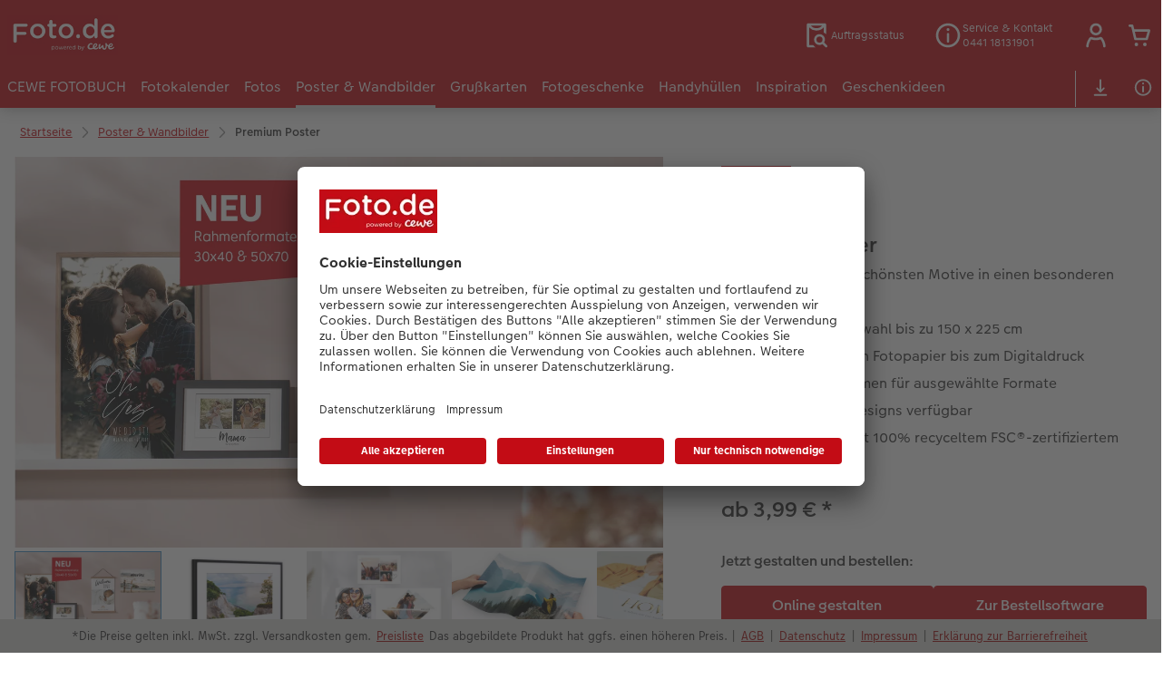

--- FILE ---
content_type: text/css
request_url: https://www.foto.de/styles/variables.css?v=1769063864
body_size: 30435
content:
/**
 * Custom CSS variables.
 *
 * theme: 282
 * partner: 13812
 * level: M
 **/
:root {
  --csc-header-secondary-logo-aspectratio: 210 / 80;
  --primary-logo: url("[data-uri]");
  --secondary-logo: url("[data-uri]");
}


--- FILE ---
content_type: image/svg+xml
request_url: https://www.foto.de/asset/assets/sprite-icon/sprite-products.svg?v=
body_size: 19472
content:
<svg xmlns="http://www.w3.org/2000/svg" aria-hidden="true" style="width: 0; height: 0; position: absolute;"><symbol id="icon-10million" viewBox="0 0 64 64"><path d="M54 6H32c-2.21 0-4 1.79-4 4v44c0 2.21 1.79 4 4 4h22c2.21 0 4-1.79 4-4V10c0-2.21-1.79-4-4-4Zm1 47c0 1.1-.9 2-2 2H33c-1.1 0-2-.9-2-2V11c0-1.1.9-2 2-2h20c1.1 0 2 .9 2 2v42ZM23.99 7.42c0-.06 0-.12-.02-.19 0-.03-.01-.05-.02-.08-.02-.08-.04-.15-.07-.23V6.9c-.1-.23-.24-.44-.45-.6-.65-.51-1.59-.4-2.11.25l-15 19.02c-.51.65-.4 1.59.25 2.11.28.22.6.32.93.32.44 0 .88-.2 1.18-.57L21 11.81V56.5c0 .83.67 1.5 1.5 1.5s1.5-.67 1.5-1.5V7.42Z"></path></symbol><symbol id="icon-access" viewBox="0 0 64 64"><path d="M53.69 44.21c-.05-.45-.1-.89-.14-1.32 0-.05 0-.09-.02-.14l-1.48-8.26-.37-2.04c-.21-1.2-.87-2.25-1.87-2.95-1-.7-2.21-.98-3.41-.77-.58.1-1.11.31-1.58.6-.33-.68-.82-1.28-1.45-1.73-1-.7-2.21-.98-3.41-.76-.71.12-1.34.42-1.88.82-.28-.36-.59-.69-.98-.96-1-.7-2.21-.97-3.41-.76-.5.09-.97.27-1.4.51l-1.36-7.54c-.21-1.2-.86-2.25-1.83-2.95-.99-.71-2.2-.99-3.4-.78-1.21.21-2.25.88-2.93 1.88-.67.98-.92 2.18-.71 3.37l3.35 19.67c-1.8-1.05-3.57-1.7-5.06-2.19-2.39-.75-4.96.57-5.73 2.94-.42 1.29-.24 2.81.47 4.08.61 1.1 1.55 1.84 2.63 2.11 2.87.69 5.78 4.31 8.12 7.22.53.66 1.04 1.29 1.52 1.86.05.06.11.12.17.17.22.19.48.48.78.82.99 1.11 2.34 2.62 4.86 3.31.13.04.27.05.4.05.66 0 1.26-.44 1.45-1.1.22-.8-.25-1.62-1.05-1.84-1.67-.46-2.56-1.45-3.42-2.42-.33-.37-.63-.71-.98-1.02-.44-.53-.91-1.11-1.4-1.71-2.62-3.26-5.89-7.33-9.75-8.26-.26-.06-.52-.3-.72-.65-.3-.53-.39-1.21-.23-1.69.26-.81 1.15-1.26 1.97-1 2.14.69 4.62 1.67 6.93 3.69.18.21.41.37.69.45.79.23 1.63-.23 1.87-1.01 0-.02.01-.04.02-.06.06-.24.06-.48.01-.71l-3.95-23.19c-.07-.43.01-.85.24-1.18.16-.23.45-.52.96-.61.4-.07.8.02 1.13.26.33.24.56.6.63 1.04l3.34 18.62c.15.81.93 1.35 1.74 1.21.82-.15 1.36-.93 1.21-1.74l-1.23-6.84c-.07-.44 0-.86.22-1.19.15-.22.43-.51.93-.59.41-.07.83.02 1.17.26.34.24.57.6.64 1.01l1.35 7.8c.13.73.76 1.25 1.48 1.25.08 0 .17 0 .26-.02.82-.14 1.36-.92 1.22-1.73l-.99-5.74v-.13c-.15-.89.33-1.64 1.15-1.79.41-.07.83.02 1.17.26.34.24.57.6.64 1.01l1.17 6.82c.12.73.76 1.25 1.48 1.25.08 0 .17 0 .26-.02.82-.14 1.36-.92 1.22-1.73l-.63-3.67c0-.08 0-.16-.02-.24-.15-.89.33-1.64 1.15-1.79.41-.07.83.02 1.17.26.34.24.57.6.64 1.02l.37 2.05.17.94 1 5.55.3 1.7c.04.44.09.88.14 1.34.21 1.79.42 3.63-.12 5.69-.44 1.64-1.38 3.28-2.88 5.01-.54.63-.47 1.57.15 2.12.28.25.63.37.98.37.42 0 .84-.18 1.14-.52 1.8-2.08 2.95-4.11 3.51-6.21.68-2.61.42-4.84.2-6.8ZM38.94 12.55c.68-.47.84-1.41.37-2.09-.48-.68-1.41-.84-2.09-.37l-3.54 2.48c-.68.47-.84 1.41-.37 2.09.29.42.76.64 1.23.64.3 0 .6-.09.86-.27l3.54-2.48ZM28.93 4.02c-.81-.14-1.59.4-1.74 1.22l-.75 4.26c-.14.82.4 1.59 1.22 1.74.09.02.18.02.26.02.71 0 1.35-.51 1.48-1.24l.75-4.26c.14-.82-.4-1.59-1.22-1.74Z"></path><path d="M40.44 19.4h-4.33c-.83 0-1.5.67-1.5 1.5s.67 1.5 1.5 1.5h4.33c.83 0 1.5-.67 1.5-1.5s-.67-1.5-1.5-1.5Zm-24.16.25a1.504 1.504 0 0 0 .23-2.99l-4.28-.68a1.504 1.504 0 0 0-.47 2.97l4.28.68c.08.01.16.02.24.02Zm2.84-12.42c-.49-.67-1.42-.82-2.1-.33-.67.49-.82 1.42-.33 2.1l2.54 3.5c.29.4.75.62 1.21.62.31 0 .61-.09.88-.29.67-.49.82-1.42.33-2.1l-2.54-3.5Zm-1.81 16.64-3.89 1.9a1.5 1.5 0 0 0 .66 2.85c.22 0 .45-.05.66-.15l3.89-1.9a1.5 1.5 0 0 0 .69-2.01 1.5 1.5 0 0 0-2.01-.69Z"></path></symbol><symbol id="icon-add-product" viewBox="0 0 64 64"><path d="M56 39V23.09c-.85.76-1.87 1.33-3 1.65v13.43c1.04.16 2.05.43 3 .83ZM38.63 55H13c-1.1 0-2-.9-2-2V24.74a7.482 7.482 0 0 1-3-1.65V54c0 2.21 1.79 4 4 4h28.06a12.9 12.9 0 0 1-1.42-3ZM32 24c-4.19 0-14.17-1.27-19.75-2.03a5.514 5.514 0 0 1-4.75-5.45V7.5C7.5 4.47 9.97 2 13 2h38c3.03 0 5.5 2.47 5.5 5.5v9.02c0 2.74-2.04 5.08-4.75 5.45C46.17 22.73 36.2 24 32 24ZM13 5a2.5 2.5 0 0 0-2.5 2.5v9.02c0 1.25.93 2.31 2.16 2.48 4.43.6 15.18 2 19.34 2s14.92-1.4 19.34-2a2.51 2.51 0 0 0 2.16-2.48V7.5A2.5 2.5 0 0 0 51 5H13Zm38 36c-5.52 0-10 4.48-10 10s4.48 10 10 10 10-4.48 10-10-4.48-10-10-10Zm5 11h-4v4c0 .55-.45 1-1 1s-1-.45-1-1v-4h-4c-.55 0-1-.45-1-1s.45-1 1-1h4v-4c0-.55.45-1 1-1s1 .45 1 1v4h4c.55 0 1 .45 1 1s-.45 1-1 1Z"></path></symbol><symbol id="icon-amount" viewBox="0 0 64 64"><path d="M40 20H10c-2.21 0-4 1.79-4 4v30c0 2.21 1.79 4 4 4h30c2.21 0 4-1.79 4-4V24c0-2.21-1.79-4-4-4Zm1 33c0 1.1-.9 2-2 2H11c-1.1 0-2-.9-2-2V25c0-1.1.9-2 2-2h28c1.1 0 2 .9 2 2v28Z"></path><path d="M14 14.5c0 .83.67 1.5 1.5 1.5H46c1.1 0 2 .9 2 2v30.5c0 .83.67 1.5 1.5 1.5s1.5-.67 1.5-1.5V17c0-2.21-1.79-4-4-4H15.5c-.83 0-1.5.67-1.5 1.5Z"></path><path d="M21 7.5c0 .83.67 1.5 1.5 1.5H53c1.1 0 2 .9 2 2v30.5c0 .83.67 1.5 1.5 1.5s1.5-.67 1.5-1.5V10c0-2.21-1.79-4-4-4H22.5c-.83 0-1.5.67-1.5 1.5Z"></path></symbol><symbol id="icon-app" viewBox="0 0 64 64"><path d="M59.51 31.39c-.19.15-3.55 2.04-3.55 6.25 0 4.87 4.27 6.59 4.4 6.63-.51 1.66-1.27 3.22-2.25 4.65-1.4 2.02-2.87 4.04-5.1 4.04s-2.8-1.3-5.38-1.3S44.23 53 42.19 53s-3.46-1.87-5.1-4.17a20.189 20.189 0 0 1-3.43-10.85c0-6.37 4.14-9.75 8.22-9.75 2.17 0 3.97 1.42 5.33 1.42s3.31-1.51 5.78-1.51a7.717 7.717 0 0 1 6.5 3.25Zm-7.67-5.95a7.305 7.305 0 0 0 1.74-4.57c0-.22-.02-.44-.06-.66-1.66.06-3.63 1.1-4.82 2.48a7.12 7.12 0 0 0-1.81 4.44c0 .2.02.4.06.59.15.03.3.04.45.04 1.49 0 3.36-1 4.44-2.34ZM5.43 44.79c-.29 0-.57-.04-.86-.11a3.26 3.26 0 0 1-2-1.54c-.29-.5-.44-1.07-.44-1.65V14.06a3.293 3.293 0 0 1 4.94-2.85l23.77 13.72c.76.44 1.31 1.15 1.54 2 .23.85.11 1.74-.33 2.5-.29.5-.71.92-1.21 1.21L7.07 44.35c-.51.29-1.07.44-1.64.44Zm0-31.02a.29.29 0 0 0-.29.29v27.43a.282.282 0 0 0 .22.28c.05.01.14.02.22-.03l23.77-13.72s.08-.06.11-.11c.05-.09.04-.17.03-.23a.28.28 0 0 0-.14-.18S5.57 13.81 5.57 13.81a.26.26 0 0 0-.15-.04Z"></path></symbol><symbol id="icon-brand-partners" viewBox="0 0 64 64"><path d="M55 37V23h-3v13.17c1.04.16 2.05.43 3 .83ZM38 54h-5V37h8c.81 0 1.5.48 1.81 1.17.91-.61 1.9-1.09 2.96-1.45C45.23 35.14 43.76 34 42 34H22c-2.21 0-4 1.79-4 4v16h-6V23H9v31H7.5c-.83 0-1.5.67-1.5 1.5S6.67 57 7.5 57h32.27A13.09 13.09 0 0 1 38 54Zm-7 0H21V39c0-1.1.9-2 2-2h8v17Z"></path><path d="M32 32.16a8.26 8.26 0 0 1-2.3-.37c-.53-.17-.82-.73-.66-1.25.16-.53.72-.82 1.25-.66.55.17 1.12.27 1.69.28a6.57 6.57 0 0 0 1.72-.28 1.003 1.003 0 0 1 .58 1.92c-.74.22-1.51.35-2.29.37ZM6 13v4c0 2.21 1.79 4 4 4h44c2.21 0 4-1.79 4-4v-4c0-2.21-1.79-4-4-4H10c-2.21 0-4 1.79-4 4Zm47 5H11c-1.1 0-2-.9-2-2v-2c0-1.1.9-2 2-2h42c1.1 0 2 .9 2 2v2c0 1.1-.9 2-2 2Zm-3 21c-5.52 0-10 4.48-10 10s4.48 10 10 10 10-4.48 10-10-4.48-10-10-10Zm6.57 8.05-3.22 3.3s-.02.03-.01.04l.76 4.66s-.02.05-.04.06h-.03l-3.98-2.2H50l-3.98 2.2s-.06 0-.07-.02v-.03l.76-4.66s0-.03-.01-.04l-3.22-3.3s-.02-.05 0-.07c0 0 .02-.01.03-.01l4.45-.68s.03-.01.04-.03l1.99-4.24s.04-.03.07-.02c0 0 .02.01.02.02l1.99 4.24s.02.03.04.03l4.45.68s.05.03.04.06c0 0 0 .02-.01.03Z"></path></symbol><symbol id="icon-brand-photopaper" viewBox="0 0 64 64"><path d="M4.5 26h10c1.1 0 2-.89 2-1.99V12"></path><path d="M38.36 50H7c-1.1 0-2-.9-2-2V26.83c0-.53.21-1.04.59-1.41l10.83-10.83c.38-.38.88-.59 1.41-.59H53c1.1 0 2 .9 2 2v18.63c1.07.35 2.07.83 3 1.42V15c0-2.21-1.79-4-4-4H17.66c-1.06 0-2.08.42-2.83 1.17L3.17 23.83C2.42 24.58 2 25.6 2 26.66V49c0 2.21 1.79 4 4 4h33.47c-.49-.94-.86-1.94-1.11-3Z"></path><path d="M51 37c-5.52 0-10 4.48-10 10s4.48 10 10 10 10-4.48 10-10-4.48-10-10-10Zm6.57 8.05-3.22 3.3s-.02.03-.01.04l.76 4.66s-.02.05-.04.06h-.03l-3.98-2.2H51l-3.98 2.2s-.06 0-.07-.02v-.03l.76-4.66s0-.03-.01-.04l-3.22-3.3s-.02-.05 0-.07c0 0 .02-.01.03-.01l4.45-.68s.03-.01.04-.03l1.99-4.24s.04-.03.07-.02c0 0 .02.01.02.02l1.99 4.24s.02.03.04.03l4.45.68s.05.03.04.06c0 0 0 .02-.01.03Z"></path></symbol><symbol id="icon-capacity" viewBox="0 0 64 64"><path d="m51.5 6-4.82 48.2c-.1 1.02-.96 1.8-1.99 1.8H17.31c-1.03 0-1.89-.78-1.99-1.8L10.5 6h-3l4.66 49.38A3.997 3.997 0 0 0 16.14 59c.45 1.72 2 3 3.86 3h22c1.86 0 3.41-1.28 3.86-3 2.06 0 3.79-1.57 3.98-3.62L54.5 6h-3Z"></path><path d="M16.99 20h-7c-.55 0-1-.45-1-1s.45-1 1-1h7c.55 0 1 .45 1 1s-.45 1-1 1Zm1 6h-7c-.55 0-1-.45-1-1s.45-1 1-1h7c.55 0 1 .45 1 1s-.45 1-1 1Zm1 6.05h-8c-.55 0-1-.45-1-1s.45-1 1-1h8c.55 0 1 .45 1 1s-.45 1-1 1Zm1 5.99h-8c-.55 0-1-.45-1-1s.45-1 1-1h8c.55 0 1 .45 1 1s-.45 1-1 1Zm1 5.96h-8c-.55 0-1-.45-1-1s.45-1 1-1h8c.55 0 1 .45 1 1s-.45 1-1 1Zm1 6h-8c-.55 0-1-.45-1-1s.45-1 1-1h8c.55 0 1 .45 1 1s-.45 1-1 1ZM9.5 12.49c-.77 0-1.42-.58-1.49-1.36l-.5-5.49c-.07-.83.53-1.55 1.36-1.63.8-.08 1.55.53 1.63 1.36l.5 5.49c.07.83-.53 1.55-1.36 1.63H9.5Z"></path><path d="M3.5 9.32c-.59 0-1.14-.34-1.38-.92a1.5 1.5 0 0 1 .8-1.96l5.5-2.32a1.5 1.5 0 0 1 1.96.8 1.5 1.5 0 0 1-.8 1.96L4.08 9.2c-.19.08-.39.12-.58.12Zm49 3.17h-.14c-.83-.08-1.43-.8-1.36-1.63l.5-5.49a1.5 1.5 0 1 1 2.99.27l-.5 5.49c-.07.78-.73 1.36-1.49 1.36Z"></path><path d="M58.84 8.23c-.1 0-.21 0-.31-.03l-5.84-1.23c-.81-.17-1.33-.97-1.16-1.78a1.5 1.5 0 0 1 1.78-1.16l5.84 1.23c.81.17 1.33.97 1.16 1.78-.15.71-.77 1.19-1.47 1.19Z"></path><path d="M60.5 16c-.69 0-1.31-.48-1.46-1.19l-1.66-7.77a1.498 1.498 0 1 1 2.93-.63l1.66 7.77c.17.81-.34 1.61-1.15 1.78-.11.02-.21.03-.31.03ZM31 28c-2.21 0-4-1.79-4-4s1.79-4 4-4 4 1.79 4 4-1.79 4-4 4Zm0-6c-1.1 0-2 .9-2 2s.9 2 2 2 2-.9 2-2-.9-2-2-2Z"></path><circle cx="39.5" cy="35.5" r="2.5"></circle><circle cx="33.5" cy="46.5" r="2.5"></circle><path d="M40.82 16.31h-.06c-3.7-.12-7.3-.94-10.69-2.41a34.518 34.518 0 0 0-9.96-1.9c-3.18.06-6.04.82-9.45 2.52a1.498 1.498 0 0 1-1.34-2.68C13.15 9.92 16.39 9.07 20.14 9c3.8.16 7.46.87 10.97 2.09l.11.04c3.04 1.33 6.27 2.06 9.59 2.18 3.46-.15 6.85-.89 10.06-2.2.77-.31 1.64.05 1.96.82.31.77-.06 1.64-.82 1.96a32.955 32.955 0 0 1-11.13 2.42h-.05Z"></path></symbol><symbol id="icon-choco-filling" viewBox="0 0 64 64"><path d="M22 2h-7c-2.21 0-4 1.79-4 4v10c0 1.1.9 2 2 2h9c1.1 0 2-.9 2-2V4c0-1.1-.9-2-2-2Zm27 0h-7c-1.1 0-2 .9-2 2v12c0 1.1.9 2 2 2h9c1.1 0 2-.9 2-2V6c0-2.21-1.79-4-4-4Z"></path><rect width="12" height="16" x="26" y="2" rx="2" ry="2"></rect><path d="M51 20h-9c-1.1 0-2 .9-2 2v12.3c6.62 1.89 13 1.7 13 1.7V22c0-1.1-.9-2-2-2ZM38 33.66V22c0-1.1-.9-2-2-2h-8c-1.1 0-2 .9-2 2v5.11c3.72 2.2 6.85 4.73 12 6.55ZM24 22c0-1.1-.9-2-2-2h-9c-1.1 0-2 .9-2 2v1.39c1.85 0 8.53.33 13 2.61v-4Zm25.99 17.93V57c0 1.1-.9 2-2 2H16c-1.1 0-2-.9-2-2V27.54s-2.27-.15-3-.15V58c0 2.21 1.79 4 4 4h34c2.21 0 4-1.79 4-4V40s-1.17.03-3.01-.07Z"></path><path d="M53 41.5c-.38 0-7.48-.03-14.42-2.06-4.6-1.35-7.64-3.34-10.58-5.27-1.55-1.02-3.02-1.98-4.69-2.83-3.79-1.94-9.71-2.45-12.32-2.45v-3c.34 0 8.32.03 13.68 2.78 1.81.93 3.42 1.98 4.97 3 2.88 1.89 5.6 3.68 9.77 4.9 6.56 1.92 13.51 1.94 13.58 1.94v3Z"></path></symbol><symbol id="icon-clock" viewBox="0 0 64 64"><path d="M32 2C15.43 2 2 15.43 2 32s13.43 30 30 30 30-13.43 30-30S48.57 2 32 2Zm1.5 56.96V57.5c0-.83-.67-1.5-1.5-1.5s-1.5.67-1.5 1.5v1.46C16.8 58.21 5.8 47.2 5.04 33.5H6.5c.83 0 1.5-.67 1.5-1.5s-.67-1.5-1.5-1.5H5.04C5.79 16.8 16.8 5.8 30.5 5.04V6.5c0 .83.67 1.5 1.5 1.5s1.5-.67 1.5-1.5V5.04c13.7.75 24.7 11.76 25.46 25.46H57.5c-.83 0-1.5.67-1.5 1.5s.67 1.5 1.5 1.5h1.46C58.21 47.2 47.2 58.2 33.5 58.96Z"></path><path d="M36.05 33.93c.28-.59.45-1.24.45-1.93 0-1.95-1.26-3.6-3-4.22V12.5c0-.83-.67-1.5-1.5-1.5s-1.5.67-1.5 1.5v15.28c-1.74.62-3 2.27-3 4.22 0 2.48 2.02 4.5 4.5 4.5.69 0 1.34-.17 1.93-.45l8.25 8.25c.29.29.68.44 1.06.44s.77-.15 1.06-.44c.59-.59.59-1.54 0-2.12l-8.25-8.25ZM32 33.5c-.83 0-1.5-.67-1.5-1.5s.67-1.5 1.5-1.5 1.5.67 1.5 1.5-.67 1.5-1.5 1.5Z"></path></symbol><symbol id="icon-collage-filling" viewBox="0 0 64 64"><path d="M58 12H6c-2.21 0-4 1.79-4 4v32c0 2.21 1.79 4 4 4h52c2.21 0 4-1.79 4-4V16c0-2.21-1.79-4-4-4Zm-13 3.09V25H33v-9.91h12ZM33 27h12v10H33V27Zm-2 10H19V27h12v10Zm0-21.91V25H19v-9.91h12Zm-26 2c0-1.1.9-2 2-2h10V25H5v-7.91ZM5 27h12v10H5V27Zm2 21.93c-1.1 0-2-.9-2-2V39h12v9.93H7Zm12 0V39h12v9.93H19Zm14 0V39h12v9.93H33Zm26-2c0 1.1-.9 2-2 2H47V39h12v7.93ZM59 37H47V27h12v10ZM47 25v-9.91h10c1.1 0 2 .9 2 2V25H47Z"></path></symbol><symbol id="icon-color-theme" viewBox="0 0 64 64"><path d="M54.43 30.63 30.38 6.59c-.78-.78-2.05-.78-2.83 0L14.93 19.21c.9.36 1.97.71 3.2 1.04l10.13-10.13a.996.996 0 0 1 1.41 0l21.21 21.21c.39.39.39 1.02 0 1.41l-19.8 19.8a5.003 5.003 0 0 1-7.07 0L8.45 36.98a5.003 5.003 0 0 1 0-7.07l4.13-4.13a24.85 24.85 0 0 1-2.87-1.37l-3.38 3.38c-3.12 3.12-3.12 8.19 0 11.31l15.56 15.56c3.12 3.12 8.19 3.12 11.31 0l21.21-21.21c.78-.78.78-2.05 0-2.83Z"></path><path d="M31.99 26.86c-13.5 0-24.76-3.8-25.63-8.84-.34-1.95.63-4.71 7.15-6.77 2.84-.76 5.71-1.37 8.58-1.85l-4.05 3.83c-1.24.27-2.47.57-3.69.89-3.91 1.24-5.17 2.6-5.03 3.38.42 2.42 9.62 6.83 25.05 6.31h.05c.8 0 1.47.64 1.5 1.45.03.83-.62 1.52-1.45 1.55-.83.03-1.66.04-2.48.04Z"></path><path d="M36.12 27.12a3 3 0 0 1-4.24 0 3 3 0 0 1 0-4.24 3 3 0 0 1 4.24 0 3 3 0 0 1 0 4.24M59 46c-.41-.67-2.43-3.21-3.5-5-.58-.96-.83-1.87-1.16-2.42a.394.394 0 0 0-.68 0c-.31.54-.61 1.48-1.16 2.42-1.03 1.75-2.96 4.19-3.5 5-1.48 2.2-2 3.94-2 6.5 0 3.61 3.67 6.5 7.22 6.5S61 56.35 61 52.5c0-2.41-.68-4.33-2-6.5Zm-.59 8.12c-.44.87-1.27 1.53-2.28 1.81l-.18.04c-.07.02-.15.02-.22.02-.46 0-.87-.31-.97-.78-.12-.54.22-1.07.75-1.2.55-.15.93-.44 1.11-.81.1-.19.19-.5.05-.86-.2-.52.07-1.09.58-1.29.52-.2 1.09.07 1.29.58.31.81.26 1.69-.14 2.47Z"></path></symbol><symbol id="icon-color" viewBox="0 0 64 64"><path d="M54.43 30.63 30.38 6.59c-.78-.78-2.05-.78-2.83 0L14.93 19.21c.9.36 1.97.71 3.2 1.04l10.13-10.13a.996.996 0 0 1 1.41 0l21.21 21.21c.39.39.39 1.02 0 1.41l-19.8 19.8a5.003 5.003 0 0 1-7.07 0L8.45 36.98a5.003 5.003 0 0 1 0-7.07l4.13-4.13a24.85 24.85 0 0 1-2.87-1.37l-3.38 3.38c-3.12 3.12-3.12 8.19 0 11.31l15.56 15.56c3.12 3.12 8.19 3.12 11.31 0l21.21-21.21c.78-.78.78-2.05 0-2.83Z"></path><path d="M31.99 26.86c-13.5 0-24.76-3.8-25.63-8.84-.34-1.95.63-4.71 7.15-6.77 2.84-.76 5.71-1.37 8.58-1.85l-4.05 3.83c-1.24.27-2.47.57-3.69.89-3.91 1.24-5.17 2.6-5.03 3.38.42 2.42 9.62 6.83 25.05 6.31h.05c.8 0 1.47.64 1.5 1.45.03.83-.62 1.52-1.45 1.55-.83.03-1.66.04-2.48.04Z"></path><path d="M36.12 27.12a3 3 0 0 1-4.24 0 3 3 0 0 1 0-4.24 3 3 0 0 1 4.24 0 3 3 0 0 1 0 4.24M59 46c-.41-.67-2.43-3.21-3.5-5-.58-.96-.83-1.87-1.16-2.42a.394.394 0 0 0-.68 0c-.31.54-.61 1.48-1.16 2.42-1.03 1.75-2.96 4.19-3.5 5-1.48 2.2-2 3.94-2 6.5 0 3.61 3.67 6.5 7.22 6.5S61 56.35 61 52.5c0-2.41-.68-4.33-2-6.5Zm-.59 8.12c-.44.87-1.27 1.53-2.28 1.81l-.18.04c-.07.02-.15.02-.22.02-.46 0-.87-.31-.97-.78-.12-.54.22-1.07.75-1.2.55-.15.93-.44 1.11-.81.1-.19.19-.5.05-.86-.2-.52.07-1.09.58-1.29.52-.2 1.09.07 1.29.58.31.81.26 1.69-.14 2.47Z"></path></symbol><symbol id="icon-custom-size" viewBox="0 0 64 64"><path d="M51 14H13c-2.21 0-4 1.79-4 4v28c0 2.21 1.79 4 4 4h38c2.21 0 4-1.79 4-4V18c0-2.21-1.79-4-4-4Zm1 31c0 1.1-.9 2-2 2H14c-1.1 0-2-.9-2-2V19c0-1.1.9-2 2-2h36c1.1 0 2 .9 2 2v26ZM2.13 31.62l2.75-3.66c.21-.28.6-.33.88-.13.16.12.25.3.25.5v7.33a.627.627 0 0 1-1.13.38l-2.75-3.67a.615.615 0 0 1 0-.75m59.74 0-2.75-3.66a.635.635 0 0 0-.88-.13c-.16.12-.25.3-.25.5v7.33a.627.627 0 0 0 1.13.38l2.75-3.66c.17-.22.17-.53 0-.75M32.38 56.87l3.66-2.74c.28-.21.33-.6.13-.88a.616.616 0 0 0-.5-.25h-7.33a.627.627 0 0 0-.38 1.13l3.66 2.75c.22.17.53.17.75 0m.01-49.75 3.66 2.75c.28.21.33.6.13.88-.12.16-.3.25-.5.25h-7.33a.627.627 0 0 1-.38-1.13l3.66-2.75c.22-.17.53-.17.75 0"></path></symbol><symbol id="icon-design" viewBox="0 0 64 64"><path d="M21.75 30.23 10.08 18.56c-.78-.78-.78-2.05 0-2.83l5.66-5.66c.78-.78 2.05-.78 2.83 0l9.19 9.19-3.89 3.89a1.49 1.49 0 0 0 0 2.12c.59.59 1.54.59 2.12 0l3.89-3.89.36.36 2.12-2.12L19.98 7.24a4.008 4.008 0 0 0-5.66 0l-7.07 7.07a4.008 4.008 0 0 0 0 5.66l12.38 12.38 2.12-2.12Zm35 13.79L44.32 31.59l-2.12 2.12 2 2-3.89 3.89c-.59.59-.59 1.54 0 2.12s1.54.59 2.12 0l3.89-3.89 3.36 3.36-3.89 3.89a1.49 1.49 0 0 0 0 2.12c.59.59 1.54.59 2.12 0l3.89-3.89 2.12 2.12c.78.78.78 2.05 0 2.83l-5.66 5.66c-.78.78-2.05.78-2.83 0L33.7 42.19l-2.12 2.12 12.43 12.43a4.008 4.008 0 0 0 5.66 0l7.07-7.07a4.008 4.008 0 0 0 0-5.66Z"></path><path d="M15.03 19.27c1.17 1.17 3.07 1.17 4.24 0s1.17-3.07 0-4.24a3 3 0 0 0-4.24 0 3 3 0 0 0 0 4.24Zm2.83-2.83a.996.996 0 1 1-1.41 1.41.996.996 0 1 1 1.41-1.41Zm38.52-3.99L52.2 8.27a4.008 4.008 0 0 0-5.66 0L45.5 9.31l-1.99 1.99 9.19 9.08 3.69-3.69a3 3 0 0 0 0-4.24Zm-15.6 1.58-29.1 29.09 9.13 9.13L49.96 23.1l-9.19-9.08Zm-1.95 16.15L22.88 46.13c-.2.2-.45.29-.71.29s-.51-.1-.71-.29a.996.996 0 0 1 0-1.41l15.95-15.95a.996.996 0 1 1 1.41 1.41ZM9.89 45.12l-3.45 9.95c-.15.43-.15.9 0 1.32a1.999 1.999 0 0 0 2.55 1.22l9.8-3.46-8.91-9.02Zm2.56 9.72-1.95.74c-.12.04-.24.07-.36.07-.4 0-.78-.25-.93-.64-.2-.52.06-1.09.58-1.29l1.95-.74c.52-.2 1.09.06 1.29.58s-.06 1.09-.58 1.29Z"></path></symbol><symbol id="icon-diameter" viewBox="0 0 64 64"><path d="M32 5c14.89 0 27 12.11 27 27S46.89 59 32 59 5 46.89 5 32 17.11 5 32 5m0-3C15.43 2 2 15.43 2 32s13.43 30 30 30 30-13.43 30-30S48.57 2 32 2Z"></path><path d="M46.32 16.17h-6.09c-.83 0-1.5.67-1.5 1.5s.67 1.5 1.5 1.5h2.48L19.19 42.93v-2.72c0-.83-.67-1.5-1.5-1.5s-1.5.67-1.5 1.5v6.09c0 .83.67 1.5 1.5 1.5h.09c.05 0 .1.03.15.03s.1-.02.15-.03h5.69c.83 0 1.5-.67 1.5-1.5s-.67-1.5-1.5-1.5h-2.22l23.27-23.5v2.46c0 .83.67 1.5 1.5 1.5s1.5-.67 1.5-1.5v-6.09c0-.83-.67-1.5-1.5-1.5Z"></path></symbol><symbol id="icon-door-size" viewBox="0 0 64 64"><path d="M54 6H10C8.14 6 6.59 7.28 6.14 9H53c1.1 0 2 .9 2 2v42c0 1.1-.9 2-2 2H6.14c.45 1.72 2 3 3.86 3h44c2.21 0 4-1.79 4-4V10c0-2.21-1.79-4-4-4Z"></path><path d="M7.5 18c-.83 0-1.5-.67-1.5-1.5v-2c0-.83.67-1.5 1.5-1.5s1.5.67 1.5 1.5v2c0 .83-.67 1.5-1.5 1.5Zm0 8c-.83 0-1.5-.67-1.5-1.5v-2c0-.83.67-1.5 1.5-1.5s1.5.67 1.5 1.5v2c0 .83-.67 1.5-1.5 1.5Zm0 8c-.83 0-1.5-.67-1.5-1.5v-2c0-.83.67-1.5 1.5-1.5s1.5.67 1.5 1.5v2c0 .83-.67 1.5-1.5 1.5Zm0 9c-.83 0-1.5-.67-1.5-1.5v-2c0-.83.67-1.5 1.5-1.5s1.5.67 1.5 1.5v2c0 .83-.67 1.5-1.5 1.5Zm0 8c-.83 0-1.5-.67-1.5-1.5v-2c0-.83.67-1.5 1.5-1.5s1.5.67 1.5 1.5v2c0 .83-.67 1.5-1.5 1.5Zm38-34h-6c-.83 0-1.5.67-1.5 1.5s.67 1.5 1.5 1.5h2.38L20 41.88V39.5c0-.83-.67-1.5-1.5-1.5s-1.5.67-1.5 1.5v6c0 .83.67 1.5 1.5 1.5h6c.83 0 1.5-.67 1.5-1.5s-.67-1.5-1.5-1.5h-2.38L44 22.12v2.38c0 .83.67 1.5 1.5 1.5s1.5-.67 1.5-1.5v-6c0-.83-.67-1.5-1.5-1.5Z"></path></symbol><symbol id="icon-ferrero-filling" viewBox="0 0 64 64"><path d="M40.07 52h9.59l2.09-11.71c-.33-.09-.64-.25-.89-.51l-3.56-3.51c-.73-.72-1.9-.77-2.69-.11l-3.62 3.04-.91 12.79Zm-25.73 0h9.59l-.87-12.11s-.08-.06-.11-.09l-3.77-3.65a2.01 2.01 0 0 0-2.53-.21l-4.61 3.19 2.3 12.88Zm11.59 0h12.14l.83-11.64c-.48 0-.95-.16-1.33-.49l-4.33-3.79c-.72-.63-1.78-.66-2.54-.08l-5.14 3.95c-.15.11-.31.19-.47.26L25.93 52ZM10.05 39.38c-.15-.06-.3-.13-.44-.23l-3.46-2.56c-.74-.55-1.77.12-1.57 1.02L7.3 48.87A4 4 0 0 0 11.2 52h1.1l-2.25-12.62Zm47.78-2.73-3.92 2.98L51.7 52h1.1c1.87 0 3.5-1.3 3.9-3.13l2.71-11.21c.2-.91-.84-1.58-1.58-1.01Z"></path><circle cx="27" cy="30" r="2"></circle><circle cx="19" cy="26" r="2"></circle><circle cx="24.04" cy="17.09" r="2"></circle><circle cx="40" cy="29" r="2"></circle><circle cx="34" cy="23" r="2"></circle><path d="M47 25c-.44 0-.84-.29-.96-.73-.89-3.19-4.94-7.23-8.34-8.32a.999.999 0 0 1-.65-1.26c.17-.53.73-.82 1.26-.65 4.07 1.3 8.58 5.83 9.66 9.68a.997.997 0 0 1-.69 1.23c-.09.03-.18.04-.27.04Z"></path><path d="M9.61 37.07c.68.51 1.61.52 2.32.04-1.1-3.58-1.24-7.39-.32-11.11 1.34-5.45 4.71-10.05 9.51-12.96 9.9-6 22.84-2.83 28.84 7.07 3.33 5.5 3.92 12.16 1.76 18.08.59.17 1.24.07 1.76-.32l1.89-1.44c1.4-6.02.46-12.44-2.84-17.88-6.86-11.3-21.65-14.93-32.97-8.07C10.51 15.97 6.38 26.53 8.6 36.33l1.01.74Z"></path></symbol><symbol id="icon-filling" viewBox="0 0 64 64"><path d="M21.51 58.12c-.67 0-1.34-.05-2.01-.15a13.94 13.94 0 0 1-9.23-5.51 13.966 13.966 0 0 1-2.74-9.49c-.4-.31-.78-.64-1.13-1-4.52-4.53-4.52-11.91 0-16.44.19-.19.38-.37.58-.54-.7-2.63-.65-5.44.15-8.04C9.4 9.57 17.05 5.29 24.47 7.09c5.19-4.5 13.1-4.28 18.03.64a13.31 13.31 0 0 1 2.76 4.04c4.18-.21 8.35 1.37 11.34 4.36 3.99 3.91 5.42 9.66 3.71 14.99-.73 2.29-2.01 4.42-3.7 6.14a14.982 14.982 0 0 1-4.99 3.3c1.48 4.63.28 9.81-3.22 13.31a13.04 13.04 0 0 1-9.28 3.84c-3.1 0-6.03-1.07-8.38-3.03a14.11 14.11 0 0 1-9.21 3.42Zm-.48-48.43c-4.94 0-9.52 3.19-11.04 8.15-.72 2.34-.67 4.9.14 7.21.22.63 0 1.33-.55 1.72-.37.27-.73.57-1.06.89-3.36 3.37-3.36 8.84 0 12.2.43.43.9.81 1.41 1.14.5.32.76.9.67 1.48-.43 2.92.31 5.83 2.07 8.19 1.76 2.37 4.34 3.9 7.26 4.33 3.43.5 6.95-.66 9.4-3.11.1-.09.18-.18.26-.27.28-.3.67-.48 1.09-.49.4-.03.81.16 1.1.46l.16.16c1.91 1.92 4.46 2.97 7.16 2.97s5.25-1.05 7.16-2.96c3.01-3 3.82-7.61 2.02-11.46-.19-.4-.19-.86 0-1.26.18-.4.54-.7.96-.82 1.97-.55 3.78-1.6 5.22-3.05 1.35-1.38 2.38-3.09 2.97-4.94 1.36-4.25.22-8.83-2.96-11.95a12.034 12.034 0 0 0-10.02-3.41c-.72.09-1.4-.33-1.62-1.02a9.988 9.988 0 0 0-2.46-3.98c-3.98-3.97-10.46-3.98-14.45-.03-.39.39-.97.53-1.5.37a11.43 11.43 0 0 0-3.39-.51Z"></path><path d="M38.5 28.11c-2.04 0-3.57-1.02-3.77-1.16-.68-.48-.84-1.41-.37-2.09a1.5 1.5 0 0 1 2.08-.37c.04.03 1.35.88 2.76.54 1.04-.25 1.97-1.11 2.77-2.56.4-.73 1.31-.99 2.04-.59s.99 1.31.59 2.04c-1.23 2.23-2.82 3.59-4.74 4.04-.47.11-.92.15-1.36.15Zm-17.33 2.58c-.27 0-.55-.02-.82-.06-2.74-.38-4.26-2.53-4.43-2.78-.46-.69-.28-1.62.41-2.08.68-.46 1.61-.28 2.08.4.03.04.95 1.31 2.38 1.49 1.06.14 2.24-.33 3.5-1.39.63-.53 1.58-.46 2.11.18.53.63.45 1.58-.18 2.11-1.68 1.41-3.37 2.13-5.05 2.13Zm10.58 13.29c-3.2 0-5.8-1.34-5.94-1.41a1.492 1.492 0 0 1-.63-2.02c.38-.73 1.29-1.02 2.02-.64.04.02 1.99 1.01 4.32 1.07 2.93.07 5.13-1.32 6.59-4.16.38-.74 1.28-1.02 2.02-.65s1.03 1.28.65 2.02c-1.41 2.74-3.41 4.53-5.94 5.33-1.05.33-2.09.46-3.08.46Zm18.11-2.34c-.6 0-1.17-.36-1.4-.96-.25-.65-.7-1.27-1.54-2.15a1.5 1.5 0 0 1 2.16-2.08c.83.87 1.67 1.84 2.18 3.14.3.77-.08 1.64-.85 1.94-.18.07-.36.1-.54.1Z"></path></symbol><symbol id="icon-finishing-active" viewBox="0 0 64 64"><path d="M59.61 18.06 45.74 6.47A2 2 0 0 0 44.46 6H18.62c-.49 0-.97.18-1.33.51L4.34 18.08c-.62.7-.67 1.72-.13 2.48l26.2 36.92c.4.54 1 .81 1.61.81s1.21-.27 1.61-.81L59.8 20.6c.56-.78.48-1.85-.19-2.54Zm-42.25-7.6 1.09 7.56-9.57.02 8.48-7.58Zm24 10.52-9.37 30.33-9.43-30.3 18.8-.03Zm-17.53-2.97 8.16-8.08 7.85 8.06-16.01.03Zm21.89-7.64 9.08 7.59-9.77.02.69-7.61Zm-3.53 5.73L35.27 9h7.56l-.64 7.1Zm-20.96.26L20.17 9h8.49l-7.43 7.36Zm-1.82 4.66 8.76 28.16L8.22 21.04l11.21-.02Zm25.09-.04 11.36-.02L35.75 49.3l8.75-28.32Z"></path></symbol><symbol id="icon-finishing" viewBox="0 0 64 64"><path d="M59.61 18.06 45.74 6.47A2 2 0 0 0 44.46 6H18.62c-.49 0-.97.18-1.33.51L4.34 18.08c-.62.7-.67 1.72-.13 2.48l26.2 36.92c.4.54 1 .81 1.61.81s1.21-.27 1.61-.81l10.86-15.3a6.17 6.17 0 0 0-2.76-1.29l-5.96 8.4 8.75-28.32 11.36-.02-2.37 3.34c-.06 1.77.06 3.32.37 4.66l5.92-8.35c.56-.78.48-1.85-.19-2.54ZM28.67 9l-7.43 7.36L20.18 9h8.49Zm3.33.93 7.85 8.06-16.01.03L32 9.94Zm-14.64.53 1.09 7.56-9.57.02 8.48-7.58ZM8.21 21.04l11.21-.02 8.76 28.16L8.22 21.04Zm23.78 30.28-9.43-30.3 18.8-.03-9.37 30.33ZM42.2 16.1 35.28 9h7.56l-.64 7.1Zm2.84 1.88.69-7.61 9.08 7.59-9.77.02Z"></path><path d="M50.74 50c-.51 0-.94-.38-.99-.89-1.08-9.64-7.5-10.1-7.77-10.11a.997.997 0 0 1-.03-1.99c.28-.03 6.95-.74 7.89-10.1a1 1 0 0 1 1.04-.9c.53.03.95.47.95 1 0 9.12 7.57 9.97 7.9 10 .53.05.92.5.9 1.03-.02.53-.45.95-.97.96-.28 0-6.98.35-7.91 10.1a.99.99 0 0 1-.99.9Zm-5.43-12.01c1.85.95 4.07 2.8 5.4 6.4 1.09-3.05 2.83-4.79 4.3-5.78.38-.25.76-.47 1.12-.65-1.97-.94-4.29-2.69-5.49-5.95-1.08 2.63-2.67 4.24-4.04 5.2-.44.31-.88.57-1.3.78Z"></path></symbol><symbol id="icon-format" viewBox="0 0 64 64"><path d="M14 50h-3c-1.1 0-2-.9-2-2V12c0-1.1.9-2 2-2h22c1.1 0 2 .9 2 2v13h3V11c0-2.21-1.79-4-4-4H10c-2.21 0-4 1.79-4 4v38c0 2.21 1.79 4 4 4h4v-3Z"></path><path d="M16 31v22c0 2.21 1.79 4 4 4h34c2.21 0 4-1.79 4-4V31c0-2.21-1.79-4-4-4H20c-2.21 0-4 1.79-4 4Zm37 23H21c-1.1 0-2-.9-2-2V32c0-1.1.9-2 2-2h32c1.1 0 2 .9 2 2v20c0 1.1-.9 2-2 2Z"></path></symbol><symbol id="icon-frames" viewBox="0 0 64 64"><path d="m4.42 11 3 3h50.45l3-3H4.42zM5 48.59V14.41l-3-3v40.18l3-3zM59 15.7v32.42l3 3V12.7l-3 3zM58.05 50H6.41l-3 3h57.64l-3-3zM9 44.59V18.41l-2-2v30.18l2-2zM9.42 16l2 2h42.45l2-2H9.42zm44.63 30H10.41l-2 2h47.64l-2-2zM55 19.7v24.42l2 2V17.7l-2 2z"></path></symbol><symbol id="icon-giftcards" viewBox="0 0 64 64"><path d="M58 11H6c-2.21 0-4 1.79-4 4v34c0 2.21 1.79 4 4 4h52c2.21 0 4-1.79 4-4V15c0-2.21-1.79-4-4-4Zm1 23H40.61s-.01.04-.02.05c-.05.09-.1.19-.16.28A9.065 9.065 0 0 1 37.71 37h21.3v11c0 1.1-.9 2-2 2h-31v-7.02c-.53-.52-1.04-1.08-1.5-1.71-.46.63-.97 1.19-1.5 1.71V50H7c-1.1 0-2-.9-2-2V37h6.3a9.065 9.065 0 0 1-2.72-2.67c-.06-.09-.11-.18-.17-.28 0-.02-.01-.04-.02-.05H5V16c0-1.1.9-2 2-2h16v11.62c.51.64.96 1.33 1.35 2.04.47-.77 1.02-1.54 1.65-2.25V13.99h31c1.1 0 2 .9 2 2v18Z"></path><path d="M38.67 26.04c-1.46-2.05-3.81-2.99-6.43-2.59-4.39.63-6.82 4.93-7.98 7.83-.96-2.93-3.09-7.2-7.49-7.83-2.64-.4-4.99.54-6.45 2.58-1.52 2.14-1.76 5.08-.58 7.32.02.05.05.09.08.14 1.94 2.88 5.04 3.62 7.91 3.62 1.58 0 3.07-.22 4.27-.44-1.69 3.71-4.53 5.49-8.44 5.32-.83-.03-1.53.6-1.57 1.43a1.5 1.5 0 0 0 1.43 1.57c.23.01.45.02.68.02 4.67 0 8.25-2.31 10.39-6.61 2.14 4.3 5.72 6.61 10.39 6.61.22 0 .45 0 .68-.02a1.5 1.5 0 0 0 1.43-1.57c-.04-.83-.75-1.47-1.57-1.43-3.93.18-6.76-1.61-8.45-5.32 1.2.22 2.7.44 4.28.44 2.87 0 5.97-.74 7.91-3.62.03-.04.06-.09.08-.14 1.18-2.24.94-5.17-.58-7.32Zm-26.31 5.85c-.6-1.22-.43-2.93.41-4.11.56-.78 1.62-1.66 3.57-1.36 3.53.5 5.01 5.26 5.48 7.24-3.62.66-7.52 1-9.46-1.78Zm24.27 0c-1.79 2.58-5.2 2.57-9.78 1.72l-.22-.11c.83-2.51 2.83-6.62 6.05-7.08 1.92-.29 2.99.58 3.55 1.36.84 1.18 1.01 2.89.41 4.11Z"></path></symbol><symbol id="icon-hint" viewBox="0 0 64 64"><path d="m25.72 58.48.22.6c.63 1.72 2.34 2.8 4.16 2.61l4.49-.45a4.026 4.026 0 0 0 3.32-2.49l.85-2.13-13.03 1.86Zm-2.07-5.7 1.38 3.78 14.59-2.08.67-1.67c.04-.08.07-.15.11-.24.28-.69.61-1.49.96-2.32l-17.7 2.53ZM32.02 14c-5 0-9.75 2.04-13.05 5.6-2.83 3.05-4.22 6.89-3.93 10.81.37 4.96 2.48 8.97 4.35 12.51l.48.91c.47.92 1.89 4.27 3.04 7.04l3.07-.44c-.99-2.39-2.8-6.73-3.44-7.98l-.49-.93c-1.73-3.28-3.69-6.99-4.01-11.33-.23-3.08.88-6.11 3.13-8.54 2.69-2.9 6.75-4.64 10.85-4.64C39.73 17.01 46 22.97 46 30.3c0 4-1.76 7.14-3.45 10.18-.37.67-.74 1.32-1.08 1.98-.47.93-1.66 3.7-2.68 6.14l3.46-.49c.81-1.91 1.56-3.64 1.88-4.27.32-.62.67-1.25 1.03-1.89 1.8-3.22 3.84-6.86 3.84-11.64 0-8.98-7.62-16.29-16.98-16.29Zm-8.3-4.39c-.78.28-1.64-.12-1.92-.9l-1.71-4.7a1.499 1.499 0 1 1 2.82-1.02l1.71 4.7c.28.78-.12 1.64-.9 1.92Zm15.35 0c.78.28 1.64-.12 1.92-.9l1.71-4.7a1.499 1.499 0 1 0-2.82-1.02l-1.71 4.7c-.28.78.12 1.64.9 1.92Zm-25.94 7.14c-.41.72-1.33.96-2.05.55l-4.33-2.5a1.501 1.501 0 0 1 1.5-2.6l4.33 2.5c.72.41.96 1.33.55 2.05ZM10.9 28.37c.14.82-.4 1.59-1.22 1.74l-4.92.87c-.82.14-1.59-.4-1.74-1.22s.4-1.59 1.22-1.74l4.92-.87c.82-.14 1.59.4 1.74 1.22Zm39.97-11.62c.41.72 1.33.96 2.05.55l4.33-2.5a1.501 1.501 0 0 0-1.5-2.6l-4.33 2.5c-.72.41-.96 1.33-.55 2.05Zm2.23 11.62c-.14.82.4 1.59 1.22 1.74l4.92.87c.82.14 1.59-.4 1.74-1.22s-.4-1.59-1.22-1.74l-4.92-.87c-.82-.14-1.59.4-1.74 1.22Z"></path></symbol><symbol id="icon-individual-month" viewBox="0 0 64 64"><path d="M31.53 23.51c-6.21-.08-12.38-.89-18.39-2.38a1.5 1.5 0 0 1 .73-2.91 77.514 77.514 0 0 0 17.65 2.29 92.9 92.9 0 0 0 18.65-2.3c.81-.18 1.61.32 1.79 1.13s-.32 1.61-1.13 1.79a96.11 96.11 0 0 1-19.31 2.37ZM55 42.15V53c0 1.1-.9 2-2 2H42.14l-3 3H54c2.21 0 4-1.79 4-4V39.15l-3 3Z"></path><path d="M54 6h-8V4c0-1.1-.9-2-2-2s-2 .9-2 2v2H22V4c0-1.1-.9-2-2-2s-2 .9-2 2v2h-8c-2.21 0-4 1.79-4 4v44c0 2.21 1.79 4 4 4h14.71l1.04-3H11c-1.1 0-2-.9-2-2V11c0-1.1.9-2 2-2h7v3c0 1.1.9 2 2 2s2-.9 2-2V9h20v3c0 1.1.9 2 2 2s2-.9 2-2V9h7c1.1 0 2 .9 2 2v13.14c.37-.14.77-.22 1.18-.22.65 0 1.28.19 1.82.54V10c0-2.21-1.79-4-4-4Z"></path><path d="m61.59 30.76-4.42-4.42c-.55-.55-1.43-.55-1.98 0l-3.12 3.12 6.44 6.37 1.36-1.36 1.72-1.72c.55-.55.55-1.43 0-1.98Zm-11.43.61-20.4 20.4 6.4 6.4 20.43-20.43-6.44-6.37ZM49.01 42.9 37.83 54.08c-.2.2-.45.29-.71.29s-.51-.1-.71-.29a.996.996 0 0 1 0-1.41l11.18-11.18A.996.996 0 1 1 49 42.9ZM28.5 53.16l-2.42 6.97a1.4 1.4 0 0 0 1.79 1.78l6.87-2.43-6.24-6.33Zm1.9 7.1-1.37.52c-.12.04-.24.07-.36.07-.4 0-.78-.25-.93-.64-.2-.52.06-1.09.58-1.29l1.37-.52c.52-.2 1.09.06 1.29.58.2.52-.06 1.09-.58 1.29Z"></path></symbol><symbol id="icon-kinder-filling" viewBox="0 0 64 64"><path d="M51.01 9.03c-.48-.48-1.22-.58-1.81-.24h-.02c-3.2 1.92-5.27 5.13-6.34 9.78-4.86-2.52-11.74-2.22-17.85 1.31-6.11 3.53-9.81 9.34-10.06 14.8-4.56-1.4-8.38-1.21-11.63.6h-.02c-.59.35-.87 1.04-.7 1.7.21.78 2.08 7.71 3.42 10.02s6.4 7.4 6.97 7.97c.39.39.97.54 1.5.37.06-.02.52-.17 1.19-.55 1.67-.96 4.66-3.41 6.16-9.02 4.81 2.15 11.33 1.72 17.16-1.65 5.83-3.36 9.46-8.8 10.01-14.04 5.61 1.51 9.22.14 10.89-.82.67-.39 1.03-.71 1.07-.75.41-.38.57-.95.43-1.49-.21-.78-2.08-7.69-3.42-10.02-1.32-2.3-6.4-7.4-6.97-7.97ZM14.37 52.1c-1.79-1.84-4.92-5.16-5.75-6.6s-2.08-5.6-2.79-8.1c2.54-1 5.59-.85 9.29.48.03.01.07.02.1.02.24 1.07.62 2.12 1.19 3.1.71 1.23 1.64 2.29 2.73 3.15-1.13 5.1-3.54 7.18-4.78 7.94ZM37.5 41.53c-2.32 1.34-4.76 2.14-7.1 2.45-3.23-1.27-.38-3.85-4.17-5.24-4.64-1.7-.04-5.4-3.83-7.04-2.32-1-2.35-2.6-2.02-3.68 1.47-2.11 3.54-4.05 6.11-5.54 7.16-4.14 15.46-3.23 18.49 2.03s-.33 12.89-7.49 17.03Zm20.72-14.75c-1.28.7-4.3 1.74-9.27.17a11.2 11.2 0 0 0-1.36-3.94c-.56-.98-1.28-1.83-2.09-2.58 0-.03.02-.06.03-.1.7-3.87 2.09-6.59 4.23-8.29 1.81 1.86 4.82 5.07 5.62 6.46.84 1.45 2.15 5.81 2.84 8.28Z"></path></symbol><symbol id="icon-latest-models" viewBox="0 0 64 64"><path d="M46 2H18c-2.21 0-4 1.79-4 4v52c0 2.21 1.79 4 4 4h28c2.21 0 4-1.79 4-4V6c0-2.21-1.79-4-4-4Zm1 55c0 1.1-.9 2-2 2H19c-1.1 0-2-.9-2-2V7c0-1.1.9-2 2-2h26c1.1 0 2 .9 2 2v50Z"></path><path d="M32.07 55c-2.17-.05-4.3-.4-6.36-1.04a.997.997 0 0 1-.66-1.25c.16-.53.72-.82 1.25-.66 1.89.59 3.83.91 5.77.96 1.87-.04 3.78-.36 5.63-.95a1.003 1.003 0 0 1 .61 1.91c-2.03.65-4.13 1-6.23 1.05Z"></path></symbol><symbol id="icon-length" viewBox="0 0 64 64"><path d="M7.25 44.02 44.02 7.25a4.008 4.008 0 0 1 5.66 0l7.07 7.07a4.008 4.008 0 0 1 0 5.66L19.98 56.75a4.008 4.008 0 0 1-5.66 0l-7.07-7.07a4.008 4.008 0 0 1 0-5.66Zm8.49 9.9c.78.78 2.05.78 2.83 0l35.35-35.36c.78-.78.78-2.05 0-2.83l-5.66-5.66c-.78-.78-2.05-.78-2.83 0l-2.12 2.12 3.89 3.89c.59.59.59 1.54 0 2.12s-1.54.59-2.12 0l-3.89-3.89-3.36 3.36 3.89 3.89c.59.59.59 1.54 0 2.12s-1.54.59-2.12 0l-3.89-3.89-3.36 3.36 3.89 3.89c.59.59.59 1.54 0 2.12s-1.54.59-2.12 0l-3.89-3.89-3.36 3.36 3.89 3.89c.59.59.59 1.54 0 2.12s-1.54.59-2.12 0l-3.89-3.89-3.36 3.36L25.28 38c.59.59.59 1.54 0 2.12s-1.54.59-2.12 0l-3.89-3.89-9.19 9.19c-.78.78-.78 2.05 0 2.83l5.66 5.66Z"></path><path d="M19.27 48.97c1.17-1.17 1.17-3.07 0-4.24s-3.07-1.17-4.24 0-1.17 3.07 0 4.24 3.07 1.17 4.24 0Zm-2.83-2.83a.996.996 0 1 1 1.41 1.41.996.996 0 1 1-1.41-1.41Z"></path></symbol><symbol id="icon-mail-order" viewBox="0 0 64 64"><path d="m61.29 28.97-7.1-10.25A4.005 4.005 0 0 0 50.9 17H38v-2c0-2.21-1.79-4-4-4H6c-2.21 0-4 1.79-4 4v29c0 2.21 1.79 4 4 4h3.18c.68 2.87 3.25 5 6.32 5s5.64-2.13 6.32-5h20.36c.68 2.87 3.25 5 6.32 5s5.64-2.13 6.32-5H58c2.21 0 4-1.79 4-4V31.25c0-.81-.25-1.61-.71-2.28ZM38 20h12.55c.65 0 1.26.32 1.63.85l6.53 9.24c-.79.5-3.59 1.91-10.22 1.91-8.03 0-10.45-2.07-10.47-2.09l-.03.03V20ZM9.05 47.25v.04-.04ZM15.5 50c-1.93 0-3.5-1.57-3.5-3.5s1.57-3.5 3.5-3.5 3.5 1.57 3.5 3.5-1.57 3.5-3.5 3.5Zm6.45-2.7v-.04.04Zm20.1-.04v.04-.04Zm6.45 2.75c-1.93 0-3.5-1.57-3.5-3.5s1.57-3.5 3.5-3.5 3.5 1.57 3.5 3.5-1.57 3.5-3.5 3.5Zm6.45-2.7v-.04.04Zm2.05-2.3h-2.18c-.68-2.87-3.25-5-6.32-5s-5.64 2.13-6.32 5H21.82c-.68-2.87-3.25-5-6.32-5s-5.64 2.13-6.32 5H7c-1.1 0-2-.9-2-2v-27c0-1.1.9-2 2-2h26c1.1 0 2 .9 2 2v22.5c0 .83.67 1.5 1.5 1.5s1.5-.67 1.5-1.5v-5.19c1.84.8 5.08 1.69 10.5 1.69s8.66-.88 10.5-1.69v9.69c0 1.1-.9 2-2 2Zm-2.05.75v-.04.04Zm-12.91 0v-.04.04Zm-20.09 0v-.04.04Zm-12.91 0v-.04.04Z"></path><path d="M20 22.15c-2.16-2.65-7.47-.5-5.61 3.98.69 1.67 2.39 3.67 5.61 5.87 3.23-2.2 4.92-4.19 5.61-5.87 1.86-4.48-3.45-6.62-5.61-3.98Z"></path></symbol><symbol id="icon-material" viewBox="0 0 64 64"><path d="M56.83 18.83 45.17 7.17A4.004 4.004 0 0 0 42.34 6H10c-2.21 0-4 1.79-4 4v44c0 2.21 1.79 4 4 4h44c2.21 0 4-1.79 4-4V21.66c0-1.06-.42-2.08-1.17-2.83ZM45 11l8.5 8.5H47c-1.1 0-2-.9-2-2V11Zm8 44H11c-1.1 0-2-.9-2-2V11c0-1.1.9-2 2-2h31v9.5c0 2.21 1.79 4 4 4h9V53c0 1.1-.9 2-2 2Z"></path><circle cx="15" cy="35" r="2"></circle><circle cx="15" cy="28" r="2"></circle><circle cx="22" cy="49" r="2"></circle><circle cx="22" cy="42" r="2"></circle><circle cx="22" cy="35" r="2"></circle><circle cx="22" cy="28" r="2"></circle><circle cx="29" cy="49" r="2"></circle><circle cx="29" cy="42" r="2"></circle><circle cx="29" cy="35" r="2"></circle><circle cx="29" cy="28" r="2"></circle><circle cx="36" cy="49" r="2"></circle><circle cx="36" cy="42" r="2"></circle><circle cx="36" cy="35" r="2"></circle><circle cx="36" cy="28" r="2"></circle><circle cx="15" cy="49" r="2"></circle><circle cx="15" cy="42" r="2"></circle></symbol><symbol id="icon-modern-designs" viewBox="0 0 64 64"><path d="M8 44H7c-1.1 0-2-.9-2-2V16c0-1.1.9-2 2-2h42c1.1 0 2 .9 2 2h3v-1c0-2.21-1.79-4-4-4H6c-2.21 0-4 1.79-4 4v28c0 2.21 1.79 4 4 4h2v-3Z"></path><path d="M58 18H14c-2.21 0-4 1.79-4 4v27c0 2.21 1.79 4 4 4h44c2.21 0 4-1.79 4-4V22c0-2.21-1.79-4-4-4ZM13.52 49.33c-.32-.35-.52-.82-.52-1.33v-.97L39.03 21h2.83L13.53 49.33ZM13 23c0-1.1.9-2 2-2h19.78L13 42.78V23Zm46 25c0 1.1-.9 2-2 2H17.1l29-29H57c1.1 0 2 .9 2 2v25Z"></path></symbol><symbol id="icon-ordering-options" viewBox="0 0 64 64"><path d="M39 49c0 .83-.67 1.5-1.5 1.5h-11c-.83 0-1.5-.67-1.5-1.5H2c0 2.21 1.79 4 4 4h52c2.21 0 4-1.79 4-4H39ZM8 48h48c1.1 0 2-.9 2-2V15c0-2.21-1.79-4-4-4H10c-2.21 0-4 1.79-4 4v31c0 1.1.9 2 2 2Zm1-32c0-1.1.9-2 2-2h42c1.1 0 2 .9 2 2v28c0 .55-.45 1-1 1H10c-.55 0-1-.45-1-1V16Z"></path><circle cx="36.5" cy="37.5" r="1.5"></circle><circle cx="29.5" cy="37.5" r="1.5"></circle><path d="M24 23h1.21l2.43 10.23s.03.06.04.09c.02.05.04.09.06.14.03.07.08.13.12.18.03.04.06.07.09.1.06.05.13.09.2.13.04.02.07.04.11.06.11.04.23.07.36.07H38c.12 0 .24-.03.36-.07.04-.01.07-.04.1-.05.07-.04.14-.08.2-.13l.09-.09c.05-.06.09-.12.13-.19l.06-.12c0-.02.02-.04.03-.06l2-7s0-.09.01-.14c0-.05.03-.09.03-.14 0-.02-.01-.04-.01-.06 0-.07-.02-.13-.04-.2-.02-.06-.03-.12-.06-.17-.03-.06-.07-.11-.11-.16-.04-.05-.07-.1-.12-.15-.05-.04-.1-.07-.15-.1a.757.757 0 0 0-.18-.09c-.02 0-.03-.02-.05-.03-.05-.01-.09 0-.14-.01-.05 0-.09-.03-.14-.03H27.75l-.77-3.23s-.03-.05-.03-.08c-.02-.07-.05-.12-.08-.18a.572.572 0 0 0-.11-.16.71.71 0 0 0-.13-.12c-.05-.04-.1-.08-.16-.11-.05-.03-.11-.04-.17-.06-.07-.02-.13-.04-.21-.04-.03 0-.05-.02-.08-.02h-2c-.55 0-1 .45-1 1s.45 1 1 1Zm14.67 4-1.43 5H29.4l-1.19-5h10.46Z"></path></symbol><symbol id="icon-pagination" viewBox="0 0 64 64"><path d="M24.3 50.54c-1.49-.25-3.11-.42-4.8-.42-3.57 0-6.75.58-9.25 1.26A.991.991 0 0 1 9 50.42V15.47c-.63.29-1.18.57-1.62.81-.86.47-1.38 1.37-1.38 2.35v33.53c0 1.83 1.77 3.12 3.51 2.56 2.42-.78 5.93-1.61 9.99-1.61 3.51 0 6.67.77 8.94 1.53-1.41-1.73-2.8-3.12-4.14-4.12Z"></path><path d="M56.64 16.32c-2.12-1.18-6.56-3.19-12.14-3.19-7.53 0-12.5 3-12.5 3s-3.31-4.36-9.46-6c-3.45-.92-6.67-1.12-8.82-1.12h-.03c-1.48 0-2.69 1.21-2.69 2.69v32c0 1.76 1.5 3.14 3.25 2.99.8-.07 1.71-.12 2.68-.12 1.63 0 3.41.14 5.08.56 3.55.89 7.01 4.91 8.78 7.27.72.96 2 1.33 3.12.88 2.21-.89 6.13-2.14 10.6-2.14 4.05 0 7.56.82 9.99 1.61 1.74.56 3.51-.73 3.51-2.56V18.66c0-.97-.51-1.87-1.36-2.34Zm-33.91 27.9c-1.72-.43-3.67-.65-5.81-.65-.65 0-1.28.02-1.87.05S14 43.2 14 42.63v-29.6c0-.57.47-1.02 1.03-1 1.84.07 4.22.32 6.74 1 3.5.93 5.93 2.96 7.08 4.09.36.36 1.08 1.25 1.43 1.71.14.18.21.39.21.62V49.4c-2.1-2.21-4.82-4.44-7.77-5.18ZM55 50.43a.99.99 0 0 1-1.25.96c-2.5-.68-5.68-1.26-9.25-1.26-3.79 0-7.19.8-9.68 1.62-.65.21-1.32-.26-1.32-.95V19.33a1 1 0 0 1 .56-.9c1.4-.68 5.28-2.31 10.44-2.31 4.33 0 7.92 1.41 9.95 2.44.34.17.55.5.55.88v30.99Z"></path></symbol><symbol id="icon-paper-grid" viewBox="0 0 64 64"><path d="M56.52 40c.83 0 1.5-.67 1.5-1.5s-.67-1.5-1.5-1.5H53V27h3.51c.83 0 1.5-.67 1.5-1.5s-.67-1.5-1.5-1.5H53V14h3.54c.83 0 1.5-.67 1.5-1.5s-.67-1.5-1.5-1.5H53V7.54c0-.83-.67-1.5-1.5-1.5s-1.5.67-1.5 1.5V11H40V7.51c0-.83-.67-1.5-1.5-1.5s-1.5.67-1.5 1.5V11H27V7.52c0-.83-.67-1.5-1.5-1.5s-1.5.67-1.5 1.5V11H14V7.5c0-.83-.67-1.5-1.5-1.5S11 6.67 11 7.5V11H7.54c-.83 0-1.5.67-1.5 1.5s.67 1.5 1.5 1.5H11v10H7.51c-.83 0-1.5.67-1.5 1.5s.67 1.5 1.5 1.5H11v10H7.52c-.83 0-1.5.67-1.5 1.5s.67 1.5 1.5 1.5H11v10H7.5c-.83 0-1.5.67-1.5 1.5S6.67 53 7.5 53H11v3.5c0 .83.67 1.5 1.5 1.5s1.5-.67 1.5-1.5V53h10v3.52c0 .83.67 1.5 1.5 1.5s1.5-.67 1.5-1.5V53h10v3.51c0 .83.67 1.5 1.5 1.5s1.5-.67 1.5-1.5V53h10v3.54c0 .83.67 1.5 1.5 1.5s1.5-.67 1.5-1.5V53h3.5c.83 0 1.5-.67 1.5-1.5s-.67-1.5-1.5-1.5H53V40h3.52ZM50 37H40V27h10v10Zm-13 0H27V27h10v10Zm13-23v10H40V14h10Zm-13 0v10H27V14h10Zm-23 0h10v10H14V14Zm0 13h10v10H14V27Zm0 23V40h10v10H14Zm13 0V40h10v10H27Zm23 0H40V40h10v10Z"></path></symbol><symbol id="icon-personal-consulting" viewBox="0 0 64 64"><path d="M58.96 25.09c-.25-.06-.51-.09-.78-.09h-.36c-.67 0-1.29.2-1.83.51A24.478 24.478 0 0 1 55.32 38c.67.61 1.54 1 2.5 1h.33c.87-2.68 1.35-5.53 1.35-8.5 0-1.85-.19-3.66-.54-5.41Zm-4.37 14.89a24.62 24.62 0 0 1-15.98 14.09c.25.59.39 1.24.39 1.92 0 .38-.05.76-.14 1.12 8.41-2.17 15.28-8.22 18.56-16.14a5.699 5.699 0 0 1-2.83-.99ZM32 3C19.43 3 8.81 11.48 5.54 23.01c.09 0 .18-.01.28-.01h.36c.83 0 1.62.18 2.34.51C11.54 13.4 20.92 6 32 6s20.46 7.4 23.48 17.51c.72-.33 1.51-.51 2.34-.51h.36c.09 0 .18 0 .28.01C55.19 11.47 44.57 3 32 3ZM7.5 30.5c0-1.71.18-3.38.51-4.99-.55-.32-1.16-.51-1.83-.51h-.36C3.71 25 2 26.8 2 29.01v5.98C2 37.21 3.71 39 5.82 39h.36c.96 0 1.83-.38 2.5-1-.76-2.37-1.18-4.89-1.18-7.5Z"></path><path d="M58.18 25h-.36c-.67 0-1.28.2-1.83.51.33 1.61.51 3.28.51 4.99 0 2.62-.41 5.14-1.18 7.5.67.61 1.54 1 2.5 1h.36c2.11 0 3.82-1.8 3.82-4.01v-5.98c0-2.22-1.71-4.01-3.82-4.01ZM10.02 41.32A9 9 0 0 0 17 56c2.46 0 4.69-.99 6.31-2.59a24.575 24.575 0 0 1-13.29-12.09ZM30 53h4c1.66 0 3 1.34 3 3s-1.34 3-3 3h-4c-1.66 0-3-1.34-3-3s1.34-3 3-3Zm-4.95-36.12c5.84 10.92 25 7.68 28.45 6.99C50.66 14.69 42.1 8 32 8 20.17 8 10.45 17.18 9.57 28.78c3.5-4.3 15.41-1.58 15.48-11.9ZM32 47c-3.25 0-5.97-1.11-8.44-2.3-.5-.24-.7-.84-.46-1.34s.84-.7 1.34-.46C26.69 43.99 29.16 45 32 45c2.38 0 5.46-.85 7.49-2.06a.995.995 0 0 1 1.37.35c.28.47.13 1.09-.35 1.37C38.16 46.06 34.74 47 32 47Zm9.5-18c-1.93 0-3.5 1.57-3.5 3.5s1.57 3.5 3.5 3.5 3.5-1.57 3.5-3.5-1.57-3.5-3.5-3.5Zm1 4c-.55 0-1-.45-1-1s.45-1 1-1 1 .45 1 1-.45 1-1 1Zm-20-4c-1.93 0-3.5 1.57-3.5 3.5s1.57 3.5 3.5 3.5 3.5-1.57 3.5-3.5-1.57-3.5-3.5-3.5Zm1 4c-.55 0-1-.45-1-1s.45-1 1-1 1 .45 1 1-.45 1-1 1Z"></path></symbol><symbol id="icon-photo-presents" viewBox="0 0 64 64"><path d="M52 37.38V53c0 1.1-.9 2-2 2H14c-1.1 0-2-.9-2-2V37.48c-1.03-.25-2.03-.51-3-.8V54c0 2.21 1.79 4 4 4h38c2.21 0 4-1.79 4-4V36.61c-.98.27-1.98.53-3 .77Z"></path><path d="M58 18c0-2.21-1.79-4-4-4h-3.03a9.227 9.227 0 0 1-.95 3H53c1.1 0 2 .9 2 2v12.39c-13.71 4.24-33.4 4.25-46 .03V19.01c0-1.1.9-2 2-2h3.14c-.49-.93-.8-1.95-.95-3H10c-2.21 0-4 1.79-4 4v14h.09c-.27.78.13 1.63.9 1.91 6.81 2.47 15.6 3.71 24.54 3.71s18.01-1.23 25.44-3.7a1.5 1.5 0 0 0 .95-1.9s0-.02-.01-.03H58V18Z"></path><path d="M48.64 10.23c-.88-2.35-2.9-3.87-5.54-4.16-4.67-.57-7.25 2.57-9.12 4.87-.66.81-1.28 1.56-1.89 2.06-.61-.5-1.24-1.25-1.89-2.06-1.87-2.29-4.43-5.43-9.11-4.87-2.65.29-4.68 1.81-5.56 4.16-.92 2.46-.38 5.36 1.33 7.22.04.04.08.08.12.11 1.63 1.42 3.47 1.92 5.3 1.92 2.79 0 5.54-1.17 7.41-2.05-.1.19-.21.38-.31.57-1.31 2.46-2.54 4.78-7.04 6.04a1.5 1.5 0 0 0-1.04 1.85c.19.66.79 1.1 1.44 1.1.13 0 .27-.02.41-.06 5.56-1.56 7.37-4.68 8.75-7.27 1.46 3.43 4.47 6.95 9.92 7.13h.05a1.501 1.501 0 0 0 .05-3c-4.91-.16-6.89-3.95-7.67-6.47 1.87.89 4.74 2.17 7.65 2.17 1.83 0 3.68-.5 5.3-1.92.04-.04.08-.07.12-.11 1.71-1.85 2.25-4.75 1.33-7.22Zm-19.57 4.16c-3.45 1.66-7.36 3.24-10.07.96-.89-1.02-1.18-2.72-.67-4.08.33-.9 1.14-2.02 3.09-2.23 3.06-.36 4.7 1.65 6.43 3.78.43.53.86 1.05 1.3 1.53-.03.01-.06.02-.09.04Zm16.08.96c-2.71 2.28-6.61.71-10.07-.96-.03-.01-.06-.03-.09-.04.44-.47.86-.99 1.3-1.53 1.74-2.14 3.38-4.16 6.45-3.78 1.94.21 2.74 1.33 3.08 2.23.51 1.36.22 3.05-.67 4.07Z"></path></symbol><symbol id="icon-photo-quality" viewBox="0 0 64 64"><path d="m57.36 48.72-7.14-12.38c2.39-3.52 3.79-7.77 3.79-12.34 0-12.15-9.85-22-22-22S10 11.85 10 24c0 4.54 1.37 8.75 3.73 12.25l-6.93 12c-.38.66.09 1.49.85 1.5l7.82.13c.34 0 .65.18.83.47l4.35 6.96c.4.64 1.34.62 1.71-.03l6.63-11.49c.98.13 1.98.21 3 .21s1.94-.07 2.89-.2l6.9 11.94c.38.65 1.31.67 1.71.03l4.35-6.96a1 1 0 0 1 .83-.47l7.82-.13c.76-.01 1.23-.84.85-1.5ZM21.44 52.9l-3.16-5.06c-.36-.57-.98-.93-1.66-.94l-5.51-.09 4.63-8.01c2.71 2.98 6.22 5.2 10.19 6.34l-4.48 7.76ZM14.6 37.44c.06.08.12.16.19.24-.06-.08-.13-.16-.19-.24Zm-1.59-13.45c0-10.48 8.52-19 19-19s19 8.52 19 19-8.52 19-19 19-19-8.52-19-19Zm36.34 13.53c-.05.06-.1.13-.15.19.05-.06.1-.13.15-.19Zm-1.79 9.84c-.68.01-1.3.36-1.66.94l-3.16 5.06-4.73-8.2c3.98-1.12 7.5-3.33 10.22-6.3l4.85 8.4-5.51.09Z"></path><path d="M32 10c7.72 0 14 6.28 14 14s-6.28 14-14 14-14-6.28-14-14 6.28-14 14-14m0-2c-8.84 0-16 7.16-16 16s7.16 16 16 16 16-7.16 16-16S40.84 8 32 8Z"></path><path d="M22.38 28h18.71A2.044 2.044 0 0 0 43 25.84c-.03-.48-.23-.93-.56-1.27l-5.64-5.98-.13-.13c-.74-.66-1.88-.61-2.55.13l-4.52 4.79-2.12-2.24-.09-.09c-.54-.48-1.37-.44-1.86.09l-4.11 4.36c-.57.59-.55 1.53.04 2.09.25.24.58.38.93.41Z"></path></symbol><symbol id="icon-pick-delivery" viewBox="0 0 64 64"><path d="M52.3 22.03c-.1-.02-.2-.03-.3-.03h-6c-.83 0-1.5.67-1.5 1.5S45.17 25 46 25h5c1.1 0 2 .9 2 2v26c0 1.1-.9 2-2 2H15c-1.1 0-2-.9-2-2V27.43l-3 .63V54c0 2.21 1.79 4 4 4h38c2.21 0 4-1.79 4-4V26c0-2.11-1.63-3.81-3.7-3.97Z"></path><path d="M37 34h-9c-1.65 0-3-1.35-3-3s1.35-3 3-3h9c1.65 0 3 1.35 3 3s-1.35 3-3 3Zm-9-4c-.55 0-1 .45-1 1s.45 1 1 1h9c.55 0 1-.45 1-1s-.45-1-1-1h-9Zm28.91-17.86-.63-2.97a3.996 3.996 0 0 0-4.74-3.08L8.2 15.28a4.001 4.001 0 0 0-3.08 4.75L5.75 23a3.996 3.996 0 0 0 4.74 3.08l43.34-9.19a4.001 4.001 0 0 0 3.08-4.75Zm-4.7 2.01-41.35 8.77c-1.08.23-2.14-.46-2.37-1.54l-.21-.99c-.23-1.08.46-2.14 1.54-2.37l41.35-8.77c1.08-.23 2.14.46 2.37 1.54l.21.99c.23 1.08-.46 2.14-1.54 2.37Z"></path></symbol><symbol id="icon-pos" viewBox="0 0 64 64"><path d="M56.5 53H55V22h-3v31h-6V37c0-2.21-1.79-4-4-4H22c-2.21 0-4 1.79-4 4v16h-6V22H9v31H7.5c-.83 0-1.5.67-1.5 1.5S6.67 56 7.5 56h49c.83 0 1.5-.67 1.5-1.5s-.67-1.5-1.5-1.5ZM31 53H21V38c0-1.1.9-2 2-2h8v17Zm12 0H33V36h8c1.1 0 2 .9 2 2v15Z"></path><path d="M32 31.16a8.26 8.26 0 0 1-2.3-.37c-.53-.17-.82-.73-.66-1.25.16-.53.72-.82 1.25-.66.55.17 1.12.27 1.69.28a6.57 6.57 0 0 0 1.72-.28 1.003 1.003 0 0 1 .58 1.92c-.74.22-1.51.35-2.29.37ZM6 12v4c0 2.21 1.79 4 4 4h44c2.21 0 4-1.79 4-4v-4c0-2.21-1.79-4-4-4H10c-2.21 0-4 1.79-4 4Zm47 5H11c-1.1 0-2-.9-2-2v-2c0-1.1.9-2 2-2h42c1.1 0 2 .9 2 2v2c0 1.1-.9 2-2 2Z"></path></symbol><symbol id="icon-print-area" viewBox="0 0 64 64"><path d="m19.12 53-5 5h7.76l5-5h-7.76zm19.76 0h-7.76l-5 5h7.76l5-5zM9.89 57.99 14.88 53H13c-1.1 0-2-.9-2-2v-1.88l-4.99 4.99a3.991 3.991 0 0 0 3.88 3.88ZM11 37.12l-5 5v7.76l5-5v-7.76zM6 10v3.88L13.88 6H10c-2.21 0-4 1.79-4 4Zm5 3.12-5 5v7.76l5-5v-7.76zM18.12 6l-5 5h7.76l5-5h-7.76zM11 25.12l-5 5v7.76l5-5v-7.76zM37.12 11h7.76l5-5h-7.76l-5 5zm16.99-4.99L49.12 11H51c1.1 0 2 .9 2 2v1.88l4.99-4.99a3.991 3.991 0 0 0-3.88-3.88ZM25.12 11h7.76l5-5h-7.76l-5 5zM53 26.88l5-5v-7.76l-5 5v7.76zM58 54v-3.88L50.12 58H54c2.21 0 4-1.79 4-4Zm0-8.12v-7.76l-5 5v7.76l5-5zM50.88 53h-7.76l-5 5h7.76l5-5zM53 38.88l5-5v-7.76l-5 5v7.76zm-34.98.62h27.21c1.64-.11 2.87-1.56 2.77-3.24-.05-.71-.33-1.39-.81-1.9l-8.2-8.96-.18-.19c-1.08-1-2.74-.91-3.71.19l-6.58 7.19-3.08-3.37-.14-.14c-.79-.73-2-.66-2.71.14l-5.97 6.54c-.83.88-.81 2.28.04 3.13.37.37.86.59 1.37.62Z"></path></symbol><symbol id="icon-print" viewBox="0 0 64 64"><path d="M14.56 51.24C8.59 50.2 4 44.44 4 37.5c0-4.7 2.93-8.63 6.04-12.82 1.92-2.58 4.09-5.5 5.58-8.73l.89-1.93.89 1.93c.56 1.23 1.23 2.41 1.95 3.55.64-.99 1.23-2 1.71-3.01-.33-.59-.65-1.19-.93-1.8l-2.21-4.82c-.25-.52-.82-.89-1.4-.89s-1.17.37-1.41.9l-2.2 4.8c-1.35 2.94-3.42 5.73-5.27 8.21-3.4 4.57-6.62 8.9-6.62 14.59 0 9.33 6.95 16.93 15.5 16.93.56 0 1.11-.04 1.66-.1-1.33-.85-2.53-1.89-3.59-3.09Z"></path><path d="M26.9 51.42h-.06c-6.34 0-11.5-5.75-11.5-12.82 0-4.33 2.58-7.8 5.58-11.83 1.79-2.4 3.81-5.12 5.2-8.13l.73-1.58.72 1.58c.78 1.7 1.77 3.3 2.8 4.81.63-.89 1.25-1.81 1.79-2.73-.69-1.08-1.34-2.19-1.86-3.33l-2.05-4.46c-.25-.53-.82-.9-1.41-.9s-1.16.37-1.41.9l-2.05 4.46c-1.25 2.72-3.18 5.31-4.88 7.6-3.03 4.08-6.16 8.29-6.16 13.61 0 8.73 6.5 15.82 14.5 15.82 1.02 0 2.02-.12 2.98-.34a16.66 16.66 0 0 1-2.91-2.66Z"></path><path d="M38.23 51.4c-5.62-.22-10.13-5.38-10.13-11.7 0-3.96 2.37-7.15 5.13-10.86 1.65-2.22 3.52-4.74 4.8-7.52l.56-1.23.56 1.23c.71 1.54 1.6 2.99 2.53 4.36.64-.9 1.25-1.82 1.77-2.76a24.98 24.98 0 0 1-1.58-2.85l-1.89-4.11c-.24-.53-.82-.9-1.4-.9s-1.16.37-1.4.9l-1.89 4.11c-1.15 2.5-2.92 4.88-4.5 7-2.81 3.78-5.71 7.68-5.71 12.63 0 8.12 6.06 14.72 13.5 14.72.86 0 1.7-.1 2.51-.27-1.07-.78-2.03-1.71-2.88-2.76Z"></path><path d="M56.74 29.15c-1.43-1.92-3.06-4.11-4.11-6.39l-1.74-3.8c-.25-.52-.81-.87-1.39-.87s-1.15.36-1.4.9l-1.73 3.77c-1.05 2.28-2.67 4.46-4.11 6.39C39.68 32.63 37 36.22 37 40.8c0 7.51 5.61 13.62 12.5 13.62S62 48.31 62 40.8c0-4.58-2.67-8.17-5.26-11.66Zm1.23 15.1c-1.17 4.59-5.01 5.76-7.13 5.76h-.31a.999.999 0 0 1-.94-1.06c.03-.55.51-.96 1.05-.94.17.01 4.27.16 5.39-4.25.14-.53.68-.86 1.22-.72.53.14.86.68.72 1.22Z"></path></symbol><symbol id="icon-printable-area" viewBox="0 0 64 64"><path d="m19.12 53-5 5h7.76l5-5h-7.76zm19.76 0h-7.76l-5 5h7.76l5-5zM9.89 57.99 14.88 53H13c-1.1 0-2-.9-2-2v-1.88l-4.99 4.99a3.991 3.991 0 0 0 3.88 3.88ZM11 37.12l-5 5v7.76l5-5v-7.76zM6 10v3.88L13.88 6H10c-2.21 0-4 1.79-4 4Zm5 3.12-5 5v7.76l5-5v-7.76zM18.12 6l-5 5h7.76l5-5h-7.76zM11 25.12l-5 5v7.76l5-5v-7.76zM37.12 11h7.76l5-5h-7.76l-5 5zm16.99-4.99L49.12 11H51c1.1 0 2 .9 2 2v1.88l4.99-4.99a3.991 3.991 0 0 0-3.88-3.88ZM25.12 11h7.76l5-5h-7.76l-5 5zM53 26.88l5-5v-7.76l-5 5v7.76zM58 54v-3.88L50.12 58H54c2.21 0 4-1.79 4-4Zm0-8.12v-7.76l-5 5v7.76l5-5zM50.88 53h-7.76l-5 5h7.76l5-5zM53 38.88l5-5v-7.76l-5 5v7.76zm-34.98.62h27.21c1.64-.11 2.87-1.56 2.77-3.24-.05-.71-.33-1.39-.81-1.9l-8.2-8.96-.18-.19c-1.08-1-2.74-.91-3.71.19l-6.58 7.19-3.08-3.37-.14-.14c-.79-.73-2-.66-2.71.14l-5.97 6.54c-.83.88-.81 2.28.04 3.13.37.37.86.59 1.37.62Z"></path></symbol><symbol id="icon-protection" viewBox="0 0 64 64"><path d="M32.01 61c-5.54-.11-11.04-1.14-15.22-2.02-.54-.11-.89-.65-.77-1.19s.64-.88 1.19-.77c4.09.87 9.47 1.87 14.81 1.98 4.22-.05 9.74-.79 14.75-1.97.54-.12 1.08.21 1.2.74a.994.994 0 0 1-.74 1.2C42.09 60.18 36.4 60.94 32.01 61Zm20.86-48.51L33.14 2.44a4.033 4.033 0 0 0-5.42 1.76L9.44 40.08a4.033 4.033 0 0 0 1.76 5.42l19.73 10.05c1.98 1.01 4.41.22 5.42-1.76l18.28-35.88c1.01-1.98.22-4.41-1.76-5.42ZM34.12 51.52a2.02 2.02 0 0 1-2.71.88l-17.94-9.14a2.02 2.02 0 0 1-.88-2.71L29.95 6.47a2.02 2.02 0 0 1 2.71-.88l17.94 9.14c.99.5 1.38 1.72.88 2.71L34.11 51.52Z"></path><path d="m40.2 12.78-5.35-2.72a2.99 2.99 0 0 0-4.03 1.31l-.91 1.78a2.99 2.99 0 0 0 1.31 4.03l5.35 2.72c1.48.75 3.28.17 4.03-1.31l.91-1.78a2.99 2.99 0 0 0-1.31-4.03Zm-1.38 4.91c-.25.49-.85.69-1.34.44l-5.35-2.72a.998.998 0 0 1-.44-1.34l.91-1.78c.25-.49.85-.69 1.34-.44l5.35 2.72c.49.25.69.85.44 1.34l-.91 1.78Z"></path></symbol><symbol id="icon-recommendation" viewBox="0 0 64 64"><path d="M13.46 56c-.33 0-.66-.11-.93-.33a30.405 30.405 0 0 1-5.39-5.54c-.59-.82-4.24-6.51-3.42-8.25.23-.5.75-.85 1.29-.88 6.14-.4 10.37-1.82 12.25-4.1 2.9-3.52 6.27-5.45 13.29-3.42.73.21 1.74.64 3.02 1.18 3.24 1.36 8.14 3.43 11.13 3.01.66-.09 1.26.03 1.75.31.22-.17.46-.35.72-.55 1.47-1.11 3.48-2.64 6.03-4.32 1.98-1.31 4.08-1.26 5.61.13 1.49 1.35 2.02 3.61 1.21 5.15-.98 1.87-4.01 5.4-6.58 7.32-5.43 4.52-10.06 7.21-16.17 6.52-2.27-.26-4.45-1.03-6.57-1.78-2.24-.79-4.34-1.54-5.86-1.37-2.15.25-7.53 4.16-10.42 6.57-.28.23-.62.35-.96.35ZM7.03 43.85c.5 1.18 1.36 2.92 2.52 4.51a27.34 27.34 0 0 0 3.92 4.2c2.32-1.85 7.93-6.09 11.02-6.45 2.2-.26 4.63.61 7.21 1.52 1.96.69 3.98 1.41 5.9 1.63 5.08.58 8.97-1.72 13.98-5.89 2.44-1.82 5.08-5.02 5.79-6.36.1-.21-.02-1.05-.59-1.54-.18-.16-.72-.63-1.93.17-2.47 1.63-4.43 3.12-5.86 4.21-.5.38-.93.7-1.29.97-.17 1.82-1.49 3.94-3.57 4.74-2.88 1.11-8.77-.08-12.45-1.9a1.502 1.502 0 0 1-.68-2.01c.37-.74 1.27-1.05 2.01-.68 3.57 1.76 8.41 2.42 10.04 1.79.97-.38 1.51-1.43 1.64-2.06-3.81.29-8.88-1.83-12.29-3.26-1.14-.48-2.13-.9-2.69-1.06-6.07-1.75-8.19.07-10.14 2.44-2.23 2.71-6.45 4.4-12.54 5.03Z"></path><path d="M54.79 17.52c-.29-1.07-2.33-1.41-2.87-2.35-.54-.94.17-2.89-.61-3.66-.77-.77-2.71-.06-3.66-.61s-1.28-2.58-2.35-2.87c-1.04-.28-2.35 1.31-3.47 1.31s-2.44-1.59-3.47-1.31c-1.07.29-1.41 2.33-2.35 2.87-.94.54-2.89-.17-3.66.61-.77.77-.06 2.71-.61 3.66-.54.94-2.58 1.28-2.87 2.35-.28 1.04 1.31 2.35 1.31 3.47s-1.59 2.44-1.31 3.47c.29 1.07 2.33 1.41 2.87 2.35.54.94-.16 2.89.61 3.66s2.71.06 3.66.61c.95.55 1.28 2.58 2.35 2.87 1.04.28 2.35-1.31 3.47-1.31s2.44 1.59 3.47 1.31c1.07-.29 1.41-2.33 2.35-2.87.94-.54 2.89.17 3.66-.61.77-.77.06-2.71.61-3.66.55-.95 2.58-1.28 2.87-2.35.28-1.04-1.31-2.35-1.31-3.47s1.59-2.44 1.31-3.47Zm-6.14 1.49-7.05 7.05s-.03.05-.05.07c-.29.29-.68.44-1.06.44h-.02c-.38 0-.77-.15-1.06-.44-.02-.02-.03-.05-.05-.07L36.1 22.8c-.59-.59-.59-1.54 0-2.12s1.54-.59 2.12 0l2.26 2.26 6.05-6.05c.59-.59 1.54-.59 2.12 0s.59 1.54 0 2.12Z"></path></symbol><symbol id="icon-resolution" viewBox="0 0 64 64"><path d="M55 11H9c-2.21 0-4 1.79-4 4v34c0 2.21 1.79 4 4 4h46c2.21 0 4-1.79 4-4V15c0-2.21-1.79-4-4-4Zm1 37c0 1.1-.9 2-2 2H10c-1.1 0-2-.9-2-2V16c0-1.1.9-2 2-2h44c1.1 0 2 .9 2 2v32Z"></path><path d="M47 41h6v6h-6zm-12 0h6v6h-6zm-12 0h6v6h-6zm6-6h6v6h-6zm12-12h6v6h-6zm6-6h6v6h-6zm-6 18h6v6h-6zm-6-6h6v6h-6zm12 0h6v6h-6z"></path></symbol><symbol id="icon-scope-of-delivery" viewBox="0 0 64 64"><path d="M32 38c-3.23-2.2-4.92-4.19-5.61-5.87-1.86-4.48 3.45-6.62 5.61-3.98 2.16-2.65 7.47-.5 5.61 3.98C36.92 33.8 35.22 35.8 32 38ZM52.15 6.56A3.979 3.979 0 0 0 49 5H15c-1.28 0-2.41.61-3.14 1.55.21.3.47.65.75 1.01.03.09.08.17.13.25.27.42 6.69 10.19 19.33 10.19s18.94-9.79 19.2-10.2a.3.3 0 0 0 .04-.08c.32-.42.6-.81.84-1.15ZM32.07 15c-7.81 0-12.98-4.42-15.34-7h30.6c-2.27 2.58-7.32 7-15.26 7Z"></path><path d="M11.02 8.82c0 .06-.02.12-.02.18v45c0 2.21 1.79 4 4 4h34c2.21 0 4-1.79 4-4V9s-.01-.09-.01-.14c-.76 1.02-1.76 2.22-2.99 3.45V53c0 1.1-.9 2-2 2H16c-1.1 0-2-.9-2-2V12.23c-1.22-1.22-2.22-2.4-2.98-3.41Zm45.14 7.01c-.6-.6.59-2.72 1.79-3.93 1.2-1.21 1.96-1.05 2.57-.44s.81 1.42-.39 2.63-3.36 2.35-3.97 1.74Zm.67 16.14c0-.85 2.34-1.51 4.04-1.51 1.7 0 2.13.65 2.13 1.5s-.43 1.58-2.13 1.58-4.04-.72-4.04-1.57Zm-.67 16.2c-.6.6.59 2.72 1.79 3.93 1.2 1.21 1.96 1.05 2.57.44s.81-1.42-.39-2.63-3.36-2.35-3.97-1.74ZM7.84 15.83c.6-.6-.59-2.72-1.79-3.93-1.2-1.21-1.96-1.05-2.57-.44s-.81 1.42.39 2.63 3.36 2.35 3.97 1.74Zm-.67 16.14c0-.85-2.34-1.51-4.04-1.51-1.7 0-2.13.65-2.13 1.5s.43 1.58 2.13 1.58 4.04-.72 4.04-1.57Zm.67 16.2c.6.6-.59 2.72-1.79 3.93-1.2 1.21-1.96 1.05-2.57.44s-.81-1.42.39-2.63 3.36-2.35 3.97-1.74Z"></path></symbol><symbol id="icon-sets" viewBox="0 0 64 64"><path d="M40 20H10c-2.21 0-4 1.79-4 4v30c0 2.21 1.79 4 4 4h30c2.21 0 4-1.79 4-4V24c0-2.21-1.79-4-4-4Zm1 33c0 1.1-.9 2-2 2H11c-1.1 0-2-.9-2-2V25c0-1.1.9-2 2-2h28c1.1 0 2 .9 2 2v28Z"></path><path d="M14 14.5c0 .83.67 1.5 1.5 1.5H46c1.1 0 2 .9 2 2v30.5c0 .83.67 1.5 1.5 1.5s1.5-.67 1.5-1.5V17c0-2.21-1.79-4-4-4H15.5c-.83 0-1.5.67-1.5 1.5Z"></path><path d="M21 7.5c0 .83.67 1.5 1.5 1.5H53c1.1 0 2 .9 2 2v30.5c0 .83.67 1.5 1.5 1.5s1.5-.67 1.5-1.5V10c0-2.21-1.79-4-4-4H22.5c-.83 0-1.5.67-1.5 1.5Z"></path></symbol><symbol id="icon-share-desktop" viewBox="0 0 64 64"><path d="M39 49c0 .83-.67 1.5-1.5 1.5h-11c-.83 0-1.5-.67-1.5-1.5H2c0 2.21 1.79 4 4 4h52c2.21 0 4-1.79 4-4H39Zm15-38H10c-2.21 0-4 1.79-4 4v31c0 1.1.9 2 2 2h48c1.1 0 2-.9 2-2V15c0-2.21-1.79-4-4-4Zm1 33c0 .55-.45 1-1 1H10c-.55 0-1-.45-1-1V16c0-1.1.9-2 2-2h42c1.1 0 2 .9 2 2v28Z"></path><path d="M36.02 31.86c-1.21 0-2.29.55-3.02 1.41l-5.06-2.61c.05-.26.08-.53.08-.8s-.03-.54-.08-.8L33 26.45c.73.86 1.81 1.41 3.02 1.41 2.21 0 4-1.79 4-4s-1.79-4-4-4a3.999 3.999 0 0 0-3.92 4.8l-5.06 2.61a3.953 3.953 0 0 0-3.02-1.41c-2.21 0-4 1.79-4 4s1.79 4 4 4c1.21 0 2.29-.55 3.02-1.41l5.06 2.61a3.999 3.999 0 0 0 3.92 4.8c2.21 0 4-1.79 4-4s-1.79-4-4-4Zm0-10c1.1 0 2 .9 2 2s-.9 2-2 2-2-.9-2-2 .9-2 2-2Zm-12 10c-1.1 0-2-.9-2-2s.9-2 2-2 2 .9 2 2-.9 2-2 2Zm12 6c-1.1 0-2-.9-2-2s.9-2 2-2 2 .9 2 2-.9 2-2 2Z"></path></symbol><symbol id="icon-size" viewBox="0 0 64 64"><path d="M58 11H6c-2.21 0-4 1.79-4 4v34c0 2.21 1.79 4 4 4h52c2.21 0 4-1.79 4-4V15c0-2.21-1.79-4-4-4Zm1 37c0 1.1-.9 2-2 2H7c-1.1 0-2-.9-2-2V16c0-1.1.9-2 2-2h50c1.1 0 2 .9 2 2v32Z"></path><path d="M49.71 20.55 43.92 19c-.8-.21-1.62.26-1.84 1.06-.21.8.26 1.62 1.06 1.84l2.3.62L17.07 38.9l.62-2.3c.21-.8-.26-1.62-1.06-1.84-.8-.21-1.62.26-1.84 1.06l-1.55 5.8c-.21.8.26 1.62 1.06 1.84l5.79 1.55c.13.04.26.05.39.05.66 0 1.27-.44 1.45-1.11.21-.8-.26-1.62-1.06-1.84l-2.3-.62 28.37-16.38-.62 2.3c-.21.8.26 1.62 1.06 1.84.13.04.26.05.39.05.66 0 1.27-.44 1.45-1.11l1.55-5.8c.21-.8-.26-1.62-1.06-1.84Z"></path></symbol><symbol id="icon-stepbystep" viewBox="0 0 64 64"><path d="M54 24c-3.91 0-7.16 2.81-7.86 6.51-.05 0-.09-.01-.14-.01h-6.15C39.15 26.8 35.9 24 32 24s-7.15 2.8-7.85 6.5h-6.29s0-.08-.02-.11a7.887 7.887 0 0 0-.81-2.2c-.62-1.13-1.5-2.1-2.56-2.82a7.78 7.78 0 0 0-1.36-.74c-.96-.4-2.01-.63-3.11-.63s-2.16.22-3.11.63a8.057 8.057 0 0 0-4.53 4.99c-.08.25-.14.51-.2.77C2.05 30.91 2 31.45 2 32s.06 1.09.16 1.61a7.887 7.887 0 0 0 .81 2.2c.62 1.13 1.5 2.1 2.56 2.82.43.29.88.54 1.36.74.96.4 2.01.63 3.11.63s2.16-.22 3.11-.63a8.057 8.057 0 0 0 4.53-4.99c.08-.25.14-.51.2-.77 0-.04.01-.08.02-.11h6.29c.7 3.7 3.95 6.5 7.85 6.5s7.15-2.8 7.85-6.5H46s.09 0 .14-.01C46.84 37.2 50.09 40 54 40c4.42 0 8-3.58 8-8s-3.58-8-8-8ZM32 37c-2.76 0-5-2.24-5-5s2.24-5 5-5 5 2.24 5 5-2.24 5-5 5Zm22 0c-2.76 0-5-2.24-5-5s2.24-5 5-5 5 2.24 5 5-2.24 5-5 5Z"></path></symbol><symbol id="icon-sustainability" viewBox="0 0 64 64"><path d="M51.9 10.15c-.84-.74-2.77-.39-3.29-.44-10.46.17-20.8 2.44-29.53 8.44-3.15 2.17-6.91 6.13-7.68 10.06-.36 1.6-.48 3.25-.34 4.88.23 1.25.98 2.48.23 3.47-.84 1.1-1.1 1.01-2.03 2.36-1.33-2.15-2.15-3.9-2.28-6.43-.59-7.14 2.77-12.35 8.13-16.53 5.43-4.23 11.75-6.55 18.34-8.19a58.643 58.643 0 0 1 16.64-1.73c2.23.13 2.74.32 4.87.91.89.31 1.96.59 1.96 2.05 0 .45-.04.36-.57 1.76-.28.54-.23.42-.53.94-2.02 3.78-3.41 5.51-4.75 9.12-1.94 5.18-3.69 10.43-5.51 15.66-1.53 4.37-4 7.43-7.85 10.09a16.15 16.15 0 0 1-8.72 2.93c-4.05.16-8.08-.78-11.64-2.72-1.68-.89-2.02-.83-2.79.92s-1.2 2.5-1.84 4.3c-.3.83-1.37 3.56-1.68 4.39-.36 1.07-.77 1.73-1.89 1.59-.97-.42-.97.19-1.05-1.08-.02-.7 1.06-3.59 1.27-4.26 2.91-8.67 5.1-14.34 11.54-21.73 3.15-2.91 6.91-5.08 11.01-6.34.7-.15 1.41-.25 2.12-.31-2.34 1.76-4.48 3.21-6.44 4.87-3.71 3.17-6.53 7.11-9.11 11.21-.55.87-.92 2.39 0 2.92 3.67 2.12 7.98 3.25 12.07 2.39 4.29-.91 9.38-5.33 11.02-9.42 1.16-2.9 2.01-4.88 2.97-7.85 2.39-6.65 2.4-7.18 4.1-11.04 1.24-2.22 3.59-6.24 3.29-7.19Z"></path></symbol><symbol id="icon-unavailable" viewBox="0 0 64 64"><path d="M32 2C15.43 2 2 15.43 2 32s13.43 30 30 30 30-13.43 30-30S48.57 2 32 2ZM5 32C5 17.11 17.11 5 32 5c6.91 0 13.21 2.61 17.99 6.89l-38.1 38.1C7.61 45.21 5 38.91 5 32Zm27 27c-6.91 0-13.21-2.61-17.99-6.89l38.1-38.1C56.39 18.79 59 25.09 59 32c0 14.89-12.11 27-27 27Z"></path></symbol><symbol id="icon-validity" viewBox="0 0 64 64"><path d="M31.53 23.51c-6.21-.08-12.38-.89-18.39-2.38a1.5 1.5 0 0 1 .73-2.91 77.514 77.514 0 0 0 17.65 2.29 92.9 92.9 0 0 0 18.65-2.3c.81-.18 1.61.32 1.79 1.13s-.32 1.61-1.13 1.79a96.11 96.11 0 0 1-19.31 2.37Z"></path><path d="M38.63 55H11c-1.1 0-2-.9-2-2V11c0-1.1.9-2 2-2h7v3c0 1.1.9 2 2 2s2-.9 2-2V9h20v3c0 1.1.9 2 2 2s2-.9 2-2V9h7c1.1 0 2 .9 2 2v27.63c1.07.35 2.07.83 3 1.42V10c0-2.21-1.79-4-4-4h-8V4c0-1.1-.9-2-2-2s-2 .9-2 2v2H22V4c0-1.1-.9-2-2-2s-2 .9-2 2v2h-8c-2.21 0-4 1.79-4 4v44c0 2.21 1.79 4 4 4h30.06a12.9 12.9 0 0 1-1.42-3Z"></path><path d="M51 41c-5.52 0-10 4.48-10 10s4.48 10 10 10 10-4.48 10-10-4.48-10-10-10Zm4.75 8.11-5.34 5.33a.996.996 0 0 1-1.41 0l-2.75-2.71a.996.996 0 0 1 0-1.41.996.996 0 0 1 1.41 0l2 2 4.62-4.63a.996.996 0 0 1 1.41 0c.4.38.41 1.01.03 1.41Z"></path></symbol><symbol id="icon-wallmount" viewBox="0 0 64 64"><path d="M7 41c.69 0 1.35.1 1.98.29V22.71a6.822 6.822 0 0 1-3 .21v18.16c.33-.05.67-.08 1.02-.08Zm43.29-23c-.19-.63-.29-1.3-.29-2 0-.34.03-.67.08-1H13.92c.05.33.08.66.08 1 0 .7-.1 1.37-.29 2H50.3ZM57 41c.33 0 .66.03.98.08V22.93c-.32.05-.65.08-.98.08-.7 0-1.38-.11-2.02-.3v18.6c.64-.19 1.32-.3 2.02-.3Zm-6.92 8c-.05-.33-.08-.66-.08-1 0-.7.1-1.37.29-2H13.71c.19.63.29 1.3.29 2 0 .34-.03.67-.08 1h36.16ZM7 21c-2.76 0-5-2.24-5-5s2.24-5 5-5 5 2.24 5 5-2.24 5-5 5Zm0-7c-1.1 0-2 .9-2 2s.9 2 2 2 2-.9 2-2-.9-2-2-2Zm0 39c-2.76 0-5-2.24-5-5s2.24-5 5-5 5 2.24 5 5-2.24 5-5 5Zm0-7c-1.1 0-2 .9-2 2s.9 2 2 2 2-.9 2-2-.9-2-2-2Zm50-25c-2.76 0-5-2.24-5-5s2.24-5 5-5 5 2.24 5 5-2.24 5-5 5Zm0-7c-1.1 0-2 .9-2 2s.9 2 2 2 2-.9 2-2-.9-2-2-2Zm0 39c-2.76 0-5-2.24-5-5s2.24-5 5-5 5 2.24 5 5-2.24 5-5 5Zm0-7c-1.1 0-2 .9-2 2s.9 2 2 2 2-.9 2-2-.9-2-2-2Z"></path></symbol><symbol id="icon-weight" viewBox="0 0 64 64"><path d="m58.07 53.23-6.29-32.25a3.999 3.999 0 0 0-4.6-3.18c-3.22.55-8.39 1.19-15.18 1.19s-11.95-.64-15.19-1.2a3.981 3.981 0 0 0-4.59 3.18L5.93 53.22a4.005 4.005 0 0 0 3.93 4.77h44.29c2.52 0 4.41-2.3 3.93-4.77ZM53.06 55H10.94c-1.26 0-2.21-1.15-1.96-2.39l6.01-30.2a2.009 2.009 0 0 1 2.27-1.59c2.79.44 8.38 1.17 14.75 1.17s11.96-.73 14.74-1.17c1.06-.17 2.06.53 2.27 1.59l6.01 30.2c.25 1.24-.7 2.39-1.96 2.39Z"></path><path d="M32 30c4.41 0 8 3.59 8 8s-3.59 8-8 8-8-3.59-8-8 3.59-8 8-8m0-3c-6.08 0-11 4.92-11 11s4.92 11 11 11 11-4.92 11-11-4.92-11-11-11Z"></path><path d="M35 34c-1.81.92-3.78 2.44-4.51 3.28-.65.76-.65 1.83.08 2.51.87.53 2.01.14 2.53-.7.51-.81 1.54-3.08 1.89-5.09M32 16c-8.62 0-15.84-2.48-21.48-7.37-.63-.54-.69-1.49-.15-2.12.54-.62 1.49-.69 2.12-.15 5.08 4.4 11.64 6.63 19.52 6.63s14.07-2.15 19.59-6.38a1.497 1.497 0 1 1 1.82 2.38c-6.05 4.64-13.26 7-21.41 7Z"></path></symbol></svg>